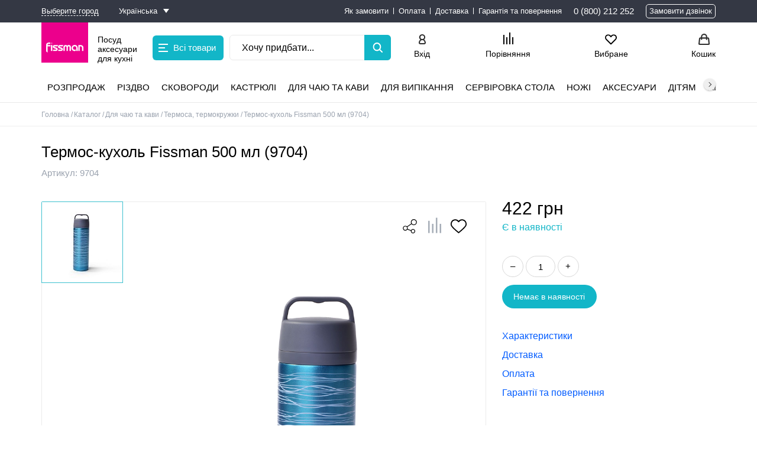

--- FILE ---
content_type: text/html; charset=UTF-8
request_url: https://fissman.ua/catalog/dlya-chaya-ta-kavi/termosi-termokruzhki/termos_kukhol_500_ml_syniy_nerzh_stal/
body_size: 34208
content:
<!DOCTYPE html>
<html dir="ltr" lang="uk">
<head>
	<meta charset="utf-8">
	<meta name="viewport" content="width=device-width, height=device-height, initial-scale=1.0">
	<title>Термос-кухоль Fissman 500 мл (9704) | Придбати в Києві, Одесі, Харкові, Дніпрі та Україні | Fissman.ua</title>
	<meta name="description" content="Термос-кухоль Fissman 500 мл (9704) купити в офіційному інтернет-магазині ✔ Швидка відправка ✔ Найкраща ціна ✔ Гарантія якості" />
	<meta name="keywords" content="купити, термос-кухоль fissman 500 мл (9704), fissman, фісман, фішман, фізман, fizman, fiszman, фісман, замовити, ціна, доставка, онлайн, вартість, інтернет-магазин" />
	<meta property="og:type" content="website">
	<meta property="og:url" content="https://fissman.ua/catalog/dlya-chaya-ta-kavi/termosi-termokruzhki/termos_kukhol_500_ml_syniy_nerzh_stal/">
	<meta property="og:title" content="Термос-кухоль Fissman 500 мл (9704) | Придбати в Києві, Одесі, Харкові, Дніпрі та Україні | Fissman.ua">
	<meta property="og:description" content="Термос-кухоль Fissman 500 мл (9704) купити в офіційному інтернет-магазині ✔ Швидка відправка ✔ Найкраща ціна ✔ Гарантія якості">
	<meta property="og:image" content="https://fissman.ua/upload/iblock/30d/rxbcw3ve2yjcoanbt52h1ngcv2c8sp78/TermoskukholFissman500ml9704.jpg">
	<meta property="fb:app_id" content="">
	<meta name="twitter:card" content="summary_large_image">
			<link href="/local/templates/fissman_fast/favicon.ico" rel="icon">
	<script data-skip-moving="true">!function (w, d) {
		var e = navigator.userAgent.indexOf(atob('Q2hyb21lLUxpZ2h0aG91c2U=')) < 0
		w.leLoadJS = function (h, p) {
			var l = !e, ev = 'scroll,touchstart,click,mousemove,resize,keydown'.split(',')
			if (l) {
				return
			}
			var t, f = function () {
				if (l) {
					return
				}
				l = true
				ev.forEach(function (e) {
					w.removeEventListener(e, f)
				})
				clearTimeout(t)
				if (p) {
					var s = d.createElement('script')
					s.onload = h
					s.src = p
					d.body.appendChild(s)
				} else {
					h()
				}
			}
			ev.forEach(function (e) {
				w.addEventListener(e, f, { passive: true })
			})
			t = setTimeout(f, 12000)
		}
	}(window, document)</script>
					
	
					
								
	
			
			<script data-skip-moving="true">(function(w, d, n) {var cl = "bx-core";var ht = d.documentElement;var htc = ht ? ht.className : undefined;if (htc === undefined || htc.indexOf(cl) !== -1){return;}var ua = n.userAgent;if (/(iPad;)|(iPhone;)/i.test(ua)){cl += " bx-ios";}else if (/Android/i.test(ua)){cl += " bx-android";}cl += (/(ipad|iphone|android|mobile|touch)/i.test(ua) ? " bx-touch" : " bx-no-touch");cl += w.devicePixelRatio && w.devicePixelRatio >= 2? " bx-retina": " bx-no-retina";var ieVersion = -1;if (/AppleWebKit/.test(ua)){cl += " bx-chrome";}else if ((ieVersion = getIeVersion()) > 0){cl += " bx-ie bx-ie" + ieVersion;if (ieVersion > 7 && ieVersion < 10 && !isDoctype()){cl += " bx-quirks";}}else if (/Opera/.test(ua)){cl += " bx-opera";}else if (/Gecko/.test(ua)){cl += " bx-firefox";}if (/Macintosh/i.test(ua)){cl += " bx-mac";}ht.className = htc ? htc + " " + cl : cl;function isDoctype(){if (d.compatMode){return d.compatMode == "CSS1Compat";}return d.documentElement && d.documentElement.clientHeight;}function getIeVersion(){if (/Opera/i.test(ua) || /Webkit/i.test(ua) || /Firefox/i.test(ua) || /Chrome/i.test(ua)){return -1;}var rv = -1;if (!!(w.MSStream) && !(w.ActiveXObject) && ("ActiveXObject" in w)){rv = 11;}else if (!!d.documentMode && d.documentMode >= 10){rv = 10;}else if (!!d.documentMode && d.documentMode >= 9){rv = 9;}else if (d.attachEvent && !/Opera/.test(ua)){rv = 8;}if (rv == -1 || rv == 8){var re;if (n.appName == "Microsoft Internet Explorer"){re = new RegExp("MSIE ([0-9]+[\.0-9]*)");if (re.exec(ua) != null){rv = parseFloat(RegExp.$1);}}else if (n.appName == "Netscape"){rv = 11;re = new RegExp("Trident/.*rv:([0-9]+[\.0-9]*)");if (re.exec(ua) != null){rv = parseFloat(RegExp.$1);}}}return rv;}})(window, document, navigator);</script>

<link href="/bitrix/js/intranet/intranet-common.css?164262821768348" type="text/css"  rel="stylesheet" >
<link href="/bitrix/js/ui/fonts/opensans/ui.font.opensans.css?16426282172599" type="text/css"  rel="stylesheet" >
<link href="/bitrix/js/main/popup/dist/main.popup.bundle.css?164262821526345" type="text/css"  rel="stylesheet" >
<link href="/bitrix/css/main/themes/blue/style.css?1642628109386" type="text/css"  rel="stylesheet" >
<link href="/local/templates/fissman_fast/components/bitrix/catalog/catalog/style.css?16889938811626" type="text/css"  rel="stylesheet" >
<link href="/local/templates/fissman_fast/components/bitrix/catalog.element/element_new/style.css?1692341851108794" type="text/css"  rel="stylesheet" >
<link href="/local/components/deanar/shopmap/static/vendor/izimodal/css/iziModal.min.css?168899388085874" type="text/css"  rel="stylesheet" >
<link href="/local/templates/fissman_fast/css/tiny-slider.css?16889938812121" type="text/css"  rel="stylesheet" >
<link href="/local/templates/.default/libs/slick/slick.css?16889938801776" type="text/css"  rel="stylesheet" >
<link href="/local/templates/fissman_fast/components/ylab/likes/product-detail-new/style.css?16889938814892" type="text/css"  rel="stylesheet" >
<link href="/local/components/fissman_fast/benefit/templates/.default/style.css?1688993880531" type="text/css"  rel="stylesheet" >
<link href="/local/templates/fissman_fast/components/altasib/review/template2/style.css?16889938817856" type="text/css"  rel="stylesheet" >
<link href="/local/templates/fissman_fast/components/bitrix/sale.products.gift/detail_gifts_new/style.css?16889938811147" type="text/css"  rel="stylesheet" >
<link href="/local/templates/fissman_fast/components/bitrix/catalog.item/detail_gifts_item/style.css?16889938812586" type="text/css"  rel="stylesheet" >
<link href="/local/templates/fissman_fast/components/bitrix/sale.products.gift/detail_gifts_new/themes/blue/style.css?1688993881833" type="text/css"  rel="stylesheet" >
<link href="/local/templates/fissman_fast/components/altasib/review.list/.default/style.css?168899388117239" type="text/css"  rel="stylesheet" >
<link href="/local/templates/.default/libs/jquery-ui/jquery-ui.css?168899388022175" type="text/css"  data-template-style="true"  rel="stylesheet" >
<link href="/local/templates/fissman_fast/css/reset.css?1688993881529" type="text/css"  data-template-style="true"  rel="stylesheet" >
<link href="/local/templates/fissman_fast/css/jquery.fancybox.css?168899388117610" type="text/css"  data-template-style="true"  rel="stylesheet" >
<link href="/local/templates/fissman_fast/components/twofingers/location/location/style.css?168899388110455" type="text/css"  data-template-style="true"  rel="stylesheet" >
<link href="/local/templates/fissman_fast/components/accorsys.localization/language.switcher/light/style.css?16889938813089" type="text/css"  data-template-style="true"  rel="stylesheet" >
<link href="/local/templates/fissman_fast/components/bitrix/menu/header_top_menu/style.css?16889938811036" type="text/css"  data-template-style="true"  rel="stylesheet" >
<link href="/local/templates/fissman_fast/components/bitrix/menu/header_catalog_menu/style.css?168899388112223" type="text/css"  data-template-style="true"  rel="stylesheet" >
<link href="/local/templates/fissman_fast/components/bitrix/search.form/inline/style.css?168899388115769" type="text/css"  data-template-style="true"  rel="stylesheet" >
<link href="/local/templates/fissman_fast/components/bitrix/catalog.compare.list/compare_list/style.css?1688993881585" type="text/css"  data-template-style="true"  rel="stylesheet" >
<link href="/local/templates/.default/components/bitrix/menu/header_catalog_top/style.css?16889938807004" type="text/css"  data-template-style="true"  rel="stylesheet" >
<link href="/local/templates/fissman_fast/components/bitrix/breadcrumb/breadcrumb/style.css?1688993881585" type="text/css"  data-template-style="true"  rel="stylesheet" >
<link href="/local/templates/fissman_fast/components/bitrix/menu/footer-menu/style.css?1688993881581" type="text/css"  data-template-style="true"  rel="stylesheet" >
<link href="/local/templates/fissman_fast/components/kuznica/metatags/.default/style.css?1688993881238" type="text/css"  data-template-style="true"  rel="stylesheet" >
<link href="/local/templates/fissman_fast/styles.css?168899388150" type="text/css"  data-template-style="true"  rel="stylesheet" >
<link href="/local/templates/fissman_fast/template_styles.css?1688993881112388" type="text/css"  data-template-style="true"  rel="stylesheet" >
	





<style>
.description .description-title {
    color: #ffffff;
    background: #9ba3af;
    border-color: transparent;
    }
.description .description-title:after {
    border-color: #ffffff;
}
.advantages ul li:before {
    background: #9ba3af;
}
.order .description {
    background: #ffeeee;
    border-color: transparent;
    color: #ff0000;
}
.order .description a {
    color: #ff0000;
}
.header__top{
	    }
.header__top-menu a:not(:last-child):after, .header__top-menu__sub a:not(:last-child):after{
	}
.header__top a{
	}
.button.flood.disabled-button.deanar-shop-instock-modal-link,
.but_blue.deanar-shop-instock-modal-link,
.button.flood.deanar-shop-instock-modal-link.but_available,
button.deanar-shop-instock-modal-link {
    border-radius: 0px !important;
    background-color: # !important;
    border-color: transparent !important;
    color: # !important;
}
.button.button-instock:hover,
.but_blue.button-instock:hover,
.button.flood.deanar-shop-instock-modal-link.but_available:hover,
button.deanar-shop-instock-modal-link:hover {
    background-color: # !important;
    border-color: transparent !important;
    color: # !important;
}
.button.button-instock:active,
.but_blue.button-instock:active,
.button.flood.deanar-shop-instock-modal-link.but_available:active,
button.deanar-shop-instock-modal-link:hover {
    background-color: # !important;
    border-color: transparent !important;
    color: # !important;
}
.catalog-delivery-item .catalog-delivery-item-head:hover .catalog-delivery-item-opener,
.catalog-delivery-item.open .catalog-delivery-item-head:hover .catalog-delivery-item-opener {
    background: #12b6c8;
    border: 1px solid #12b6c8;
}
.catalog-delivery-item.open .catalog-delivery-item-head:before {
    background: #12b6c8;
}
.catalog-delivery-field_addbasket .filter.label_block input:checked + label:before {
    background: #12b6c8;
    border: 1px solid #12b6c8;
}
.catalog-delivery-field_addbasket .filter.label_block input:hover + label:before {
    background: #12b6c8;
    border: 1px solid #12b6c8;
}

.header__bot {
    background-color: #ffffff !important;
}
.catalog_top_menu2 .submenu {
    background-color: #ffffff !important;
}
.fixed_header, .fixed_header .submenu, .fixed_header .catalog_top_menu > ul > li > a:before {
    background-color: #ffffff !important;
}
.button,
.showmore,
[class*="but_"],
.lhrs-buy,
.write-button,
body [onclick*="addcart"]:not(.stock-add-to-cart),
body [onclick="location.href=/cart/"]:not(.stock-add-to-cart),
body [onclick*="chooseOffer2"],
.personal_points_block button,
.personal_info button,
#entity_add,
.personal_cart_order_button.personal_transition,
.basket .bab_button_blue,
.button_a,
.order .confirm_page .btn,
body .slick-slide .main_button.quickbuybutton,
.contest-button,
.detail-button:not(.detail__buy-one-click),
#sp-product-reviews-widget .sp-summary-actions-primary-button,
#sp-product-reviews-widget .sp-blankslate-actions-primary-button,
#sp-product-reviews-widget .sp-pagination-current-page, .product-seria__button {
    border-radius: 25px !important;
}
.button.flood:not(.button-glowing),
.showmore,
.lhrs-buy,
.but_blue,
.alx_reviews_block .main_button,
.write-button,
.blog__search-button,
[onclick*="addcart"]:not(.stock-add-to-cart),
body [onclick="location.href=/cart/"]:not(.stock-add-to-cart),
body [onclick*="chooseOffer2"],
.personal_points_block button,
.personal_info button,
#entity_add,
.personal_cart_order_button.personal_transition,
.basket .bab_button_blue,
.button_a,
.order .confirm_page .btn,
.contest-button,
.detail-button:not(.detail__buy-one-click),
#sp-product-reviews-widget .sp-summary-actions-primary-button,
#sp-product-reviews-widget .sp-blankslate-actions-primary-button,
#sp-product-reviews-widget .sp-pagination-current-page {
    color: #fff !important;
    background-color: #12b6c8 !important;
    border-color:  transparent !important;
    transition: background-color ease .2s, opacity ease .2s !important;
}
.mob-menu__head {
    background-color: #ec008c !important;
}
.button.flood{
    background-color: #12b6c8;
    border-color: transparent;
}
.basket .basket_content .basket_aside_container .basket_aside_block .button_gifts_select {
	background-color: #8bcc5b;
	color: #ffffff;
	border-radius: 25px;
}
.basket .basket_content .basket_aside_container .basket_aside_block .button_gifts_select:hover {
	background-color: #8bcc5b;
	color: #ffffff;
}
.basket .basket_content .basket_aside_container .basket_aside_block .button_gifts_select:active {
	background-color: #8bcc5b;
	color: #ffffff;
}

.basket .basket_content .basket_aside_container .basket_aside_block .button_order_process {
	background-color: #13b6c9;
	color: #ffffff;
	border-radius: 25px;
}
.basket .basket_content .basket_aside_container .basket_aside_block .button_order_process:hover {
	background-color: #02daf3;
	color: #ffffff;
}
.basket .basket_content .basket_aside_container .basket_aside_block .button_order_process:active {
	background-color: #02daf3;
	color: #ffffff;
}
.seria .button.flood{
    border-radius: 50px !important;
}
.seria .button.button-glowing{
    animation: glowing 1500ms infinite;
}
.stock-slider__title {
    background-color: #fde303;
}
.stock-slider__item-cotent {
    background-color: #fde303;
}

@keyframes glowing {
    0% {
        background-color: #12b6c8;
        border-color: transparent;
    }
    50% {
        background-color: #ffffff;
        border-color: transparent;
    }
    100% {
        background-color: #12b6c8;
        border-color: transparent;
    }
}
    body .button.flood:hover,
    body .showmore:hover,
    body #lh_recommendations .lhrs-buy:hover,
    body .but_blue:hover,
    .alx_reviews_block .main_button:hover,
    .write-button:hover,
    .blog__search-button:hover,
    body [onclick*="addcart"]:not(.stock-add-to-cart):hover,
    body [onclick="location.href=/cart/"]:not(.stock-add-to-cart):hover,
    body [onclick*="chooseOffer2"]:hover,
    #entity_add:hover,
    .basket .bab_button_blue:hover,
    .button_a:hover,
    .order .confirm_page
    .btn:hover,
    .contest-button:hover,
    .detail-button:hover,
    #sp-product-reviews-widget .sp-summary-actions-primary-button:hover,
    #sp-product-reviews-widget .sp-blankslate-actions-primary-button:hover,
    #sp-product-reviews-widget .sp-pagination-current-page:hover {
        background-color: #01d2e9 !important;
        border-color:  transparent !important;
        color: #fff !important;
    }
    .personal_points_block button:hover, .personal_info button:hover, .personal_cart_order_button.personal_transition:hover {
        border-color:  #01d2e9 !important;
        background-color: transparent !important;
        color: #01d2e9 !important;
    }

    body .button.flood:active,
    body .showmore:active,
    body #lh_recommendations .lhrs-buy:active,
    body .but_blue:active,
    .alx_reviews_block .main_button:active,
    .write-button:active,
    .blog__search-button:active,
    body [onclick*="addcart"]:not(.stock-add-to-cart):active,
    body [onclick="location.href=/cart/"]:not(.stock-add-to-cart):active,
    body [onclick*="chooseOffer2"]:active,
    #entity_add:active,
    .basket .bab_button_blue:active,
    .button_a:active,
    .order .confirm_page .btn:active,
    .contest-button:active,
    .detail-button:active,
    #sp-product-reviews-widget .sp-summary-actions-primary-button:active,
    #sp-product-reviews-widget .sp-blankslate-actions-primary-button:active,
    #sp-product-reviews-widget .sp-pagination-current-page:active {
        background-color: #8bcd5c !important;
        border-color:  transparent !important;
        color: #fff !important;
    }
    .personal_points_block button:active, .personal_info button:active, .personal_cart_order_button.personal_transition:active {
        border-color:  #8bcd5c !important;
        color: #8bcd5c !important;
        background-color: transparent !important;
    }

@media screen and (max-width: 620px) {
    .header {
        background-color: #ec008c !important;
    }
}

button.button.flood:disabled {
    background: #d4d8d8 !important;
    border-color: transparent !important;
    color: #fff !important;
    cursor: not-allowed;
}

</style>
<link rel="stylesheet" type="text/css" href="/bitrix/js/accorsys.localization/flags.css.php">
		<!--'start_frame_cache_my_dynamic'-->

<!-- COUNTERS_HEAD из настроек сайтов -->

<!-- Google Tag Manager -->
<script data-skip-moving="true">(function(w,d,s,l,i){w[l]=w[l]||[];w[l].push({'gtm.start':
new Date().getTime(),event:'gtm.js'});var f=d.getElementsByTagName(s)[0],
j=d.createElement(s),dl=l!='dataLayer'?'&l='+l:'';j.async=true;j.src=
'https://www.googletagmanager.com/gtm.js?id='+i+dl;f.parentNode.insertBefore(j,f);
})(window,document,'script','dataLayer','GTM-TK8LM7P');</script>
<!-- End Google Tag Manager -->


<!-- Leadhit -->
<script language="javascript" data-skip-moving="true">
  var _lh_params = {
    "popup": false
  };
  lh_clid = "5fb7d50173efc3561776f0c4";
  (function() {
    var lh = document.createElement('script');
    lh.type = 'text/javascript';
    lh.async = true;
    lh.src = ('https:' == document.location.protocol ? 'https://' : 'http://') + 'track.leadhit.io/track.js?ver=' + Math.floor(Date.now() / 100000).toString();
    var s = document.getElementsByTagName('script')[0];
    s.parentNode.insertBefore(lh, s);
  })(); /* "PLEASE DO NOT MAKE ANY CHANGES IN THIS JS-CODE!"*/
</script>
<!-- /Leadhit -->


<meta name="google-site-verification" content="vU66Pz5YP1Nn6GH48jui-64dZEXzP_HagIAWoZ567eA">
<meta name="facebook-domain-verification" content="z05976swj469c9xoksv52rpbb0skjy">

<!-- Meta Pixel Code -->
<script data-skip-moving="true">
!function(f,b,e,v,n,t,s)
{if(f.fbq)return;n=f.fbq=function(){n.callMethod?
n.callMethod.apply(n,arguments):n.queue.push(arguments)};
if(!f._fbq)f._fbq=n;n.push=n;n.loaded=!0;n.version='2.0';
n.queue=[];t=b.createElement(e);t.async=!0;
t.src=v;s=b.getElementsByTagName(e)[0];
s.parentNode.insertBefore(t,s)}(window, document,'script',
'https://connect.facebook.net/en_US/fbevents.js');
fbq('init', '1189906196025250');
fbq('track', 'PageView');
</script>
<noscript><img height="1" width="1" style="display:none" src="https://www.facebook.com/tr?id=1189906196025250&amp;ev=PageView&amp;noscript=1"></noscript>
<!-- End Meta Pixel Code -->






<!-- /COUNTERS_HEAD из настроек сайтов -->

	<!--'end_frame_cache_my_dynamic'--></head>
<body class="
			">

<!-- COUNTERS_BODY из настроек сайтов -->

<!-- Google Tag Manager (noscript) -->
<noscript><iframe src="https://www.googletagmanager.com/ns.html?id=GTM-TK8LM7P" height="0" width="0" style="display:none;visibility:hidden"></iframe></noscript>
<!-- End Google Tag Manager (noscript) -->

<script data-skip-moving="true">
        (function(w,d,u){
                var s=d.createElement('script');s.async=true;s.src=u+'?'+(Date.now()/60000|0);
                var h=d.getElementsByTagName('script')[0];h.parentNode.insertBefore(s,h);
        })(window,document,'https://cdn.bitrix24.ua/b12240517/crm/site_button/loader_4_bpquac.js');
</script>


<!-- /COUNTERS_BODY из настроек сайтов -->

<div class="container-wrap">
	<div class="container">
								<header class="header">
			<!-- header__top -->
			<div class="header__top">
				<div class="wrap flex">
					<div class="flex">
															<!--'start_frame_cache_m17iPT'-->    <span class="header__top-location">
        Ваш город: <a href="#tfLocationPopup"
           data-location-id=""
           class=" tfl__link"
        >Выберите город</a>
    </span>
<div class="tfl-popup-overlay" style="display:none;">
    <div class="tfl-popup">
                    <div class="tfl-popup__title-container">
                <div class="tfl-popup__title">Вкажіть своє місто</div>
            </div>
                <div class="tfl-popup__search-wrapper">
            <input
                    type="text"
                    autocomplete="off"
                    name="search"
                    placeholder="Почніть вводити назву міста"
                    class="tfl-popup__search-input">
            <a href="#" class="tfl-popup__clear-field">
                <span class="tfl-popup__close"></span>
            </a>
            <div class="tfl-popup__search-icon">
                <svg class="svg svg-search" width="17" height="17" viewBox="0 0 17 17" aria-hidden="true"><path class="cls-1" d="M16.709,16.719a1,1,0,0,1-1.412,0l-3.256-3.287A7.475,7.475,0,1,1,15,7.5a7.433,7.433,0,0,1-1.549,4.518l3.258,3.289A1,1,0,0,1,16.709,16.719ZM7.5,2A5.5,5.5,0,1,0,13,7.5,5.5,5.5,0,0,0,7.5,2Z"></path></svg>
            </div>
        </div>
        <div class="tfl-popup__lists-container">
            <div class="tfl-popup__container tfl-popup__defaults">
                <div class="tfl-popup__scroll-container">
                    <ul class="tfl-popup__list"></ul>
                </div>
            </div>
            <div class="tfl-popup__container tfl-popup__locations">
                <div class="tfl-popup__scroll-container">
                    <ul class="tfl-popup__list"></ul>
                </div>
                <div class="tfl-popup__nofound-mess">Населений пункт за вашими критеріями не знайдено :(</div>
            </div>
        </div>
        <div class="tfl-popup__close-container"><div class="tfl-popup__close"></div></div>
    </div>
</div>
<div class="tfl-define-popup" style="display:none;">

    <div class="tfl-define-popup__text">Не вдалося визначити ваше місто</div>
    <div class="tfl-define-popup__buttons" style="border-radius: 0 0 5px 5px">
                    <a href="#" class="tfl-define-popup__button tfl-define-popup__main tfl-define-popup__list">Изменить</a>
            <a href="#" class="tfl-define-popup__button tfl-define-popup__second tfl-define-popup__yes">Закрыть</a>
            </div>
    <div class="tfl-popup__close-container"><div class="tfl-popup__close"></div></div>
</div>
<!--'end_frame_cache_m17iPT'-->																				<span class="lang_switcher">
	<span class="langs_wrapper">
		<!--'start_frame_cache_8vWRHO'-->		<a href="#open_langs" class="def">
									<span class="text">Українська</span>
		</a>
		<span class="langs_list">
											<a href="https://fissman.ua/ru/catalog/dlya-chaya-ta-kavi/termosi-termokruzhki/termos_kukhol_500_ml_syniy_nerzh_stal/" data-lang="ru" class="langs">
										<span class="text">Русский</span>
				</a>
					</span>
		<!--'end_frame_cache_8vWRHO'-->	</span>
</span>
<div class="lang_switcher_mask"></div>											</div>
						<nav class="header__top-menu">
		<div class="header__top-menu__wrap">
											<a href="/why-order/" target="_blank" >Як замовити</a>
											<a href="/pay/" target="_blank" >Оплата</a>
											<a href="/delivery/" target="_blank" >Доставка</a>
											<a href="/garantii/" target="_blank" >Гарантія та повернення</a>
					</div>
	</nav>
	<a href="#" class="header__top-menu__more">
		<span></span>
		<div class="header__top-menu__sub"></div>
	</a>
					<div class="header__top-contact flex">
													<ul class="header__top-phone">
																	<li class="header__phone">
										<a href="tel:0800212252">0 (800) 212 252</a>
									</li>
															</ul>
												<span class="quickbuybutton">Замовити дзвінок</span>
					</div>
				</div>
			</div>
			<!-- header__mid -->
			<div class="header__mid">
				<div class="wrap flex">
					<!-- menu-button -->
					<a href="#" aria-label="Menu Btn" class="menu-button"></a>
					<!-- mobile-phone -->
											<a href="tel:0800212252" aria-label="mobile phone" class="mobile-phone"></a>
															<!-- mobile-logo -->
											<a href="/" class="mobile-logo">
							<img src="/upload/iblock/9ce/2ae3agidjk8ttnnc0nc9tj2tcd63s2ah/mobile_logo.svg"
									 alt="Fissman" width="97" height="27">
						</a>
										<!-- header__mid-left -->
					<div class="header__mid-left flex">
						<!-- logo -->
													<a href="/" class="header__logo flex">
								<div class="header__logo-bg">
									<img src="/upload/iblock/9ce/2ae3agidjk8ttnnc0nc9tj2tcd63s2ah/mobile_logo.svg"
											 alt="Fissman" width="97" height="27">
								</div>
								<span>Посуд аксесуари для кухні</span>
							</a>
													<a href="#"
		class="header-catalog-menu__button header-catalog-button"
		data-closetext="Закрити"
		data-opentext="Всі товари"
		data-menu-url="/local/templates/fissman_fast/components/bitrix/menu/header_catalog_menu/ajax.php"
	>
		<i class="header-catalog-button__ico"></i>
		Всі товари	</a>
	<div class="header-catalog-menu__sub"></div>
													<div class="api-search-title tpl-default search_block header__search" id="inline_search_id">
	<form action="/catalog/" method="get" class="search_form">
		<div class="api-search-fields">
			<div class="api-query">
                <input title="Пошук" type="text" class="api-search-input sInp header__search-input"
                       placeholder="Хочу придбати..."
                       autocomplete="off"
                       name="q"
                       value=""
                >
				<button type="submit" class="header__search-button" aria-label="Left Align"></button>
			</div>
		</div>
	</form>
</div>											</div>
					<!-- header__mid-right -->
					<div class="header__mid-right flex">
						<!-- mobile-search-button -->
						<a href="#" aria-label="Search Btn" class="mobile-search-button"></a>
						<!-- header__mid-nav -->
						<div class="header__mid-nav flex ">
							<div class="header__auth">
																	<a class="showAuthForm" href="#" data-form="/local/components/fissman_fast/popup_form_login/form.php" onclick="loginPopupShow(this); return false;">Вхід</a>									<a href="/register.php">Реєстрація</a>
															</div>
							
<a href="/compare/" class="compare-link">
	<div class="compare-ico">
		<svg x="0px" y="0px" viewBox="0 0 25.299999 29.799999" height="29.799999">
			<rect x="0" y="6" class="st0" width="2.9000001" height="23.799999" id="rect126"/>
			<rect x="7.4000006" y="11.9" class="st0" width="2.9000001" height="17.9" id="rect128"/>
			<rect x="14.900001" y="0" class="st0" width="2.9000001" height="29.799999" id="rect130"/>
			<rect x="22.4" y="11.9" class="st0" width="2.9000001" height="17.9" id="rect132"/>
		</svg>
	</div>
	<span>Порівняння</span>
	</a>							<a aria-label="Actions fav Btn" class="header__actions header__actions-fav" href="/personal/favorites/">
								<!--'start_frame_cache_count-fav-1'--><!--'end_frame_cache_count-fav-1'-->								<span>Вибране</span>
							</a>
							<a aria-label="Actions basket Btn" class="header__actions header__actions-basket" href="/cart/">
								<span>
    Кошик</span>							</a>
													</div>
					</div>
				</div>
			</div>
			<!-- header__bot -->
			<div class="header__bot">
				<div class="header-catalog-menu__sub"></div>
								<div class="wrap">
						<nav class="catalog_menu_top scrollbar_h">
		<ul>
											<li class="inline_link not_children">
											<a  href="/catalog/rasprodazha/">Розпродаж</a>
														</li>
											<li class="inline_link not_children">
											<a  href="/catalog/rizdvo/">Різдво</a>
														</li>
											<li class="inline_link">
											<a  href="/catalog/skovoridki/">Сковороди</a>
																<div class="submenu">
							<div class="wrap">
																	<div class="img"><img class="lazyload" data-pic="2469" data-src="/upload/resize_cache/iblock/2fd/lpkns7dmw8c44yzua44u9py8swvru4ts/150_150_1/Skovorodi.jpg" src="/1px.png" alt="Сковороди" width="150" height="150"></div>
																<ul>
																												<li>
																							<a href="/catalog/skovoridki/skovorody-klassicheskie/">Сковороди класичні</a>
																					</li>
																													<li>
																							<a href="/catalog/skovoridki/skovoridky-dlya-mlyntsiv/">Сковороди для млинців</a>
																					</li>
																													<li class="break_column">
																							<a href="/catalog/skovoridki/skovoridky-glyboki/">Сковороди глибокі</a>
																					</li>
																													<li>
																							<a href="/catalog/skovoridki/skovoridky-zi-znimnoyu-ruchkoyu/">Сковороди зі знімною ручкою</a>
																					</li>
																													<li>
																							<a href="/catalog/skovoridki/skovoridky-vok/">Сковороди ВОК</a>
																					</li>
																													<li class="break_column">
																							<a href="/catalog/skovoridki/skovoridky-chavunni/">Сковороди чавунні</a>
																					</li>
																													<li>
																							<a href="/catalog/skovoridki/skovoridky-gril/">Сковороди гриль</a>
																					</li>
																													<li>
																							<a href="/catalog/skovoridki/soteynyky/">Сотейники</a>
																					</li>
																													<li class="break_column">
																							<a href="/catalog/skovoridki/nabory-posudy/">Набори посуду</a>
																					</li>
																													<li>
																							<a href="/catalog/skovoridki/kryshky-ekrany-vid-bryzok/">Кришки, екрани від бризок</a>
																					</li>
																													<li>
																							<a href="/catalog/skovoridki/press-dlya-grilya/">Прес для гриля</a>
																					</li>
																											</ul>
							</div>
						</div>
									</li>
											<li class="inline_link">
											<a  href="/catalog/kastryuli/">Кастрюлі</a>
																<div class="submenu">
							<div class="wrap">
																	<div class="img"><img class="lazyload" data-pic="2489" data-src="/upload/resize_cache/iblock/b5a/0d235a49h8afyp06ds3be9vo783sg07o/150_150_1/Kastryuli.jpg" src="/1px.png" alt="Кастрюлі" width="150" height="150"></div>
																<ul>
																												<li>
																							<a href="/catalog/kastryuli/kastruli-z-nerzhaviyuchoi-stali/">Каструлі з нержавіючої сталі</a>
																					</li>
																													<li class="break_column">
																							<a href="/catalog/kastryuli/kastruli-z-alyuminiyu/">Каструлі алюмінієві</a>
																					</li>
																													<li>
																							<a href="/catalog/kastryuli/kastruli-keramichni/">Каструлі керамічні</a>
																					</li>
																													<li class="break_column">
																							<a href="/catalog/kastryuli/kazany/">Казани</a>
																					</li>
																													<li>
																							<a href="/catalog/kastryuli/kastruli-parovarki/">Каструлі пароварки</a>
																					</li>
																													<li class="break_column">
																							<a href="/catalog/kastryuli/kukhonni-kovshi/">Ковші</a>
																					</li>
																													<li>
																							<a href="/catalog/kastryuli/kastryuli-u-nabori/">Набори каструль</a>
																					</li>
																											</ul>
							</div>
						</div>
									</li>
											<li class="inline_link">
											<a  href="/catalog/dlya-chaya-ta-kavi/" class="active">Для чаю та кави</a>
																<div class="submenu">
							<div class="wrap">
																	<div class="img"><img class="lazyload" data-pic="2473" data-src="/upload/resize_cache/iblock/416/mr8u1c6e0kknkomjw6qasc91dmgfho49/150_150_1/Dlya_chayu_ta_kavi.jpg" src="/1px.png" alt="Для чаю та кави" width="150" height="150"></div>
																<ul>
																												<li>
																							<a href="/catalog/dlya-chaya-ta-kavi/chayniki-dlya-zavaryuvannya/">Заварники чайники</a>
																					</li>
																													<li>
																							<a href="/catalog/dlya-chaya-ta-kavi/sklyani-chayniki/">Скляні чайники</a>
																					</li>
																													<li class="break_column">
																							<a href="/catalog/dlya-chaya-ta-kavi/keramichni-chayniki/">Керамічні чайники</a>
																					</li>
																													<li>
																							<a href="/catalog/dlya-chaya-ta-kavi/chayniki-dlya-pliti/">Чайники для плити</a>
																					</li>
																													<li>
																							<a href="/catalog/dlya-chaya-ta-kavi/french-pressy/">Френч преси</a>
																					</li>
																													<li class="break_column">
																							<a href="/catalog/dlya-chaya-ta-kavi/kofevarki-turki-kofemolki/">Кавоварки, турки, кавомолки</a>
																					</li>
																													<li>
																							<a href="/catalog/dlya-chaya-ta-kavi/kruzhki-stakany-chashki/">Кружки, склянки, чашки</a>
																					</li>
																													<li>
																							<a href="/catalog/dlya-chaya-ta-kavi/kryshki-dlya-kruzhek/">Кришки для кухлів</a>
																					</li>
																													<li class="break_column">
																							<a href="/catalog/dlya-chaya-ta-kavi/sitechka-dlya-zavaryuvannya-chayu/">Ситечка для заварювання чаю</a>
																					</li>
																													<li>
																							<a href="/catalog/dlya-chaya-ta-kavi/termosi-termokruzhki/" class="active">Термоса, термокружки</a>
																					</li>
																											</ul>
							</div>
						</div>
									</li>
											<li class="inline_link">
											<a  href="/catalog/dlya_vipichki/">Для випікання</a>
																<div class="submenu">
							<div class="wrap">
																	<div class="img"><img class="lazyload" data-pic="2467" data-src="/upload/resize_cache/iblock/9bd/qhlbzb9c5hlnr475xtvxuljfghcsdsc8/150_150_1/Dlya_vipikannya.jpg" src="/1px.png" alt="Для випікання" width="150" height="150"></div>
																<ul>
																												<li>
																							<a href="/catalog/dlya_vipichki/silikonovi-formi/">Силіконові форми, килимки</a>
																					</li>
																													<li class="break_column">
																							<a href="/catalog/dlya_vipichki/keramicheskie-formy/">Керамічні форми</a>
																					</li>
																													<li>
																							<a href="/catalog/dlya_vipichki/konditerskiy-kulinarniy-instrument/">Кондитерам</a>
																					</li>
																													<li class="break_column">
																							<a href="/catalog/dlya_vipichki/formy-iz-uglerodistoy-stali/">Форми з вуглецевої сталі</a>
																					</li>
																													<li>
																							<a href="/catalog/dlya_vipichki/formy-s-antiprigarnym-pokrytiem/">Форми з антипригарним покриттям</a>
																					</li>
																													<li class="break_column">
																							<a href="/catalog/dlya_vipichki/kilimki-dlya-vipichki/">Інвентар для випічки</a>
																					</li>
																													<li>
																							<a href="/catalog/dlya_vipichki/kulinarnye-koltsa/">Кулінарні кільця</a>
																					</li>
																													<li class="break_column">
																							<a href="/catalog/dlya_vipichki/kukhonni-vagi-mirniki/">Мірні ємності</a>
																					</li>
																											</ul>
							</div>
						</div>
									</li>
											<li class="inline_link">
											<a  href="/catalog/serviruvannya-stolu/">Сервіровка стола</a>
																<div class="submenu">
							<div class="wrap">
																	<div class="img"><img class="lazyload" data-pic="2486" data-src="/upload/resize_cache/iblock/526/8mbqbqcmbn4sfq52ry63qidtcp2k0jb2/150_150_1/Servirovka_stola.jpg" src="/1px.png" alt="Сервіровка стола" width="150" height="150"></div>
																<ul>
																												<li>
																							<a href="/catalog/serviruvannya-stolu/kelikhi-ta-charki/">Келихи та чарки</a>
																					</li>
																													<li>
																							<a href="/catalog/serviruvannya-stolu/stolovi-pribori/">Столові прибори</a>
																					</li>
																													<li class="break_column">
																							<a href="/catalog/serviruvannya-stolu/servirovochni-kilimki/">Килимки сервіровочні</a>
																					</li>
																													<li>
																							<a href="/catalog/serviruvannya-stolu/nabory-dlya-priprav/">Набори для приправ</a>
																					</li>
																													<li>
																							<a href="/catalog/serviruvannya-stolu/marmit-fondyu/">Марміт, фондю</a>
																					</li>
																													<li class="break_column">
																							<a href="/catalog/serviruvannya-stolu/tarelki-miski/">Тарілки, миски</a>
																					</li>
																													<li>
																							<a href="/catalog/serviruvannya-stolu/sakharnitsy-i-molochniki/">Цукорниці і молочники</a>
																					</li>
																													<li>
																							<a href="/catalog/serviruvannya-stolu/kuvshini/">Кувшини</a>
																					</li>
																													<li class="break_column">
																							<a href="/catalog/serviruvannya-stolu/maslenki-i-sousniki/">Маслянки і соусники</a>
																					</li>
																													<li>
																							<a href="/catalog/serviruvannya-stolu/korziny-dlya-produktov/">Кошики для продуктів</a>
																					</li>
																													<li>
																							<a href="/catalog/serviruvannya-stolu/podstavki/">Підставки</a>
																					</li>
																													<li class="break_column">
																							<a href="/catalog/serviruvannya-stolu/posud-z-bambuku-ta-akrilu/">Посуд з бамбука</a>
																					</li>
																											</ul>
							</div>
						</div>
									</li>
											<li class="inline_link">
											<a  href="/catalog/nozhi/">Ножі</a>
																<div class="submenu">
							<div class="wrap">
																	<div class="img"><img class="lazyload" data-pic="2491" data-src="/upload/resize_cache/iblock/3ab/noi48my142a81jf0ntf8h3mcyc6s708u/150_150_1/Nozhi.jpg" src="/1px.png" alt="Ножі" width="150" height="150"></div>
																<ul>
																												<li>
																							<a href="/catalog/nozhi/nozhi-dlya-siru/">Ножі для сиру</a>
																					</li>
																													<li class="break_column">
																							<a href="/catalog/nozhi/kukhonni-nozhi/">Кухонні ножі</a>
																					</li>
																													<li>
																							<a href="/catalog/nozhi/nozhi-v-nabori/">Набори ножів</a>
																					</li>
																													<li class="break_column">
																							<a href="/catalog/nozhi/dlya-dekorirovaniya/">Для декорування</a>
																					</li>
																													<li>
																							<a href="/catalog/nozhi/nozhitsi-kukhonni/">Кухонні ножиці</a>
																					</li>
																													<li class="break_column">
																							<a href="/catalog/nozhi/tochila-dlya-nozhiv/">Точила для ножів</a>
																					</li>
																													<li>
																							<a href="/catalog/nozhi/pidstavki-dlya-nozhiv/">Підставки для ножів, магнітні планки</a>
																					</li>
																													<li class="break_column">
																							<a href="/catalog/nozhi/razdelochnye-doski/">Обробні дошки</a>
																					</li>
																											</ul>
							</div>
						</div>
									</li>
											<li class="inline_link">
											<a  href="/catalog/aksesuari/">Аксесуари</a>
																<div class="submenu">
							<div class="wrap">
																	<div class="img"><img class="lazyload" data-pic="2477" data-src="/upload/resize_cache/iblock/16f/tp7o359sni412f0p5udec8m02a5kze1y/150_150_1/Aksesuari.jpg" src="/1px.png" alt="Аксесуари" width="150" height="150"></div>
																<ul>
																												<li>
																							<a href="/catalog/aksesuari/kukhonnye-prinadlezhnosti/">Кухонне приладдя</a>
																					</li>
																													<li>
																							<a href="/catalog/aksesuari/barniy-inventar/">Барні приладдя</a>
																					</li>
																													<li class="break_column">
																							<a href="/catalog/aksesuari/ovoshchechistki-skrebki/">Овочечистки, скребки</a>
																					</li>
																													<li>
																							<a href="/catalog/aksesuari/formy-dlya-lda-i-shokolada/">Форми для льоду і шоколаду</a>
																					</li>
																													<li>
																							<a href="/catalog/aksesuari/terki-shinkovki-yaytserizki-chopperi/">Терки, шинковки, яйцерізки, чоппери</a>
																					</li>
																													<li class="break_column">
																							<a href="/catalog/aksesuari/khranenie-produktov/">Зберігання продуктів</a>
																					</li>
																													<li>
																							<a href="/catalog/aksesuari/podstavki-pod-goryachee-prikhvatki/">Підставки під гаряче, прихватки</a>
																					</li>
																													<li>
																							<a href="/catalog/aksesuari/drushlyaki-ta-sita/">Друшляки</a>
																					</li>
																													<li class="break_column">
																							<a href="/catalog/aksesuari/vesy-taymery-termometry/">Ваги, таймери, термометри</a>
																					</li>
																													<li>
																							<a href="/catalog/aksesuari/probki-dlya-butylok/">Пробки для пляшок</a>
																					</li>
																													<li>
																							<a href="/catalog/aksesuari/melnitsy-dlya-spetsiy/">Млини для спецій</a>
																					</li>
																													<li class="break_column">
																							<a href="/catalog/aksesuari/zakhisni-ekrani-dlya-kukhni/">Інші аксесуари для кухні</a>
																					</li>
																											</ul>
							</div>
						</div>
									</li>
											<li class="inline_link">
											<a  href="/catalog/dityam/">Дітям</a>
																<div class="submenu">
							<div class="wrap">
																	<div class="img"><img class="lazyload" data-pic="2499" data-src="/upload/resize_cache/iblock/02f/i4b1egj6ttr8dgw3718yqe8tqfto1w76/150_150_1/Dityam.jpg" src="/1px.png" alt="Дітям" width="150" height="150"></div>
																<ul>
																												<li>
																							<a href="/catalog/dityam/dityachi-termosi/">Термокружки, термоса</a>
																					</li>
																													<li class="break_column">
																							<a href="/catalog/dityam/dityachiy-posud-dlya-prigotuvannya-izhi/">Дитячий посуд для приготування</a>
																					</li>
																													<li>
																							<a href="/catalog/dityam/dityachiy-posud/">Дитячий посуд для прийому їжі</a>
																					</li>
																													<li class="break_column">
																							<a href="/catalog/dityam/plyashechki-dlya-goduvannya/">Пляшечки для годування</a>
																					</li>
																													<li>
																							<a href="/catalog/dityam/dityachi-plyashki-dlya-vodi/">Дитячі пляшки для води</a>
																					</li>
																													<li class="break_column">
																							<a href="/catalog/dityam/servirovochnye-kovriki/">Сервіровочні килимки</a>
																					</li>
																											</ul>
							</div>
						</div>
									</li>
											<li class="inline_link">
											<a  href="/catalog/aktivniy_vidpochinok/">Активний відпочинок</a>
																<div class="submenu">
							<div class="wrap">
																	<div class="img"><img class="lazyload" data-pic="2479" data-src="/upload/resize_cache/iblock/52c/h8djy45ikopz5s214290o5cpo39tc9k6/150_150_1/Aktivniy_vidpochinok.jpg" src="/1px.png" alt="Активний відпочинок" width="150" height="150"></div>
																<ul>
																												<li class="break_column">
																							<a href="/catalog/aktivniy_vidpochinok/plyashki-dlya-vodi/">Пляшки для води</a>
																					</li>
																													<li class="break_column">
																							<a href="/catalog/aktivniy_vidpochinok/lanch-boksy/">Ланч бокси</a>
																					</li>
																											</ul>
							</div>
						</div>
									</li>
											<li class="inline_link">
											<a  href="/catalog/idei-podarkov/">Ідеї ​​подарунків</a>
																<div class="submenu">
							<div class="wrap">
																	<div class="img"><img class="lazyload" data-pic="2556" data-src="/upload/resize_cache/iblock/55d/fgtbkwai6hvex7f49o0oxbxlxp5jkwks/150_150_1/Idei_podarunkiv.jpg" src="/1px.png" alt="Ідеї ​​подарунків" width="150" height="150"></div>
																<ul>
																												<li class="break_column">
																							<a href="/catalog/idei-podarkov/dlya_shkolyariv/">Для школярів</a>
																					</li>
																											</ul>
							</div>
						</div>
									</li>
					</ul>
	</nav>
	<div class="catalog_menu_top_scroll">
		<a href="#" class="catalog_menu_top_scroll_left">left</a>
		<a href="#" class="catalog_menu_top_scroll_right">right</a>
	</div>
				</div>
			</div>
		</header>
				<div class="container-inner">
							<div class="breadcrumbs" itemscope itemtype="http://schema.org/BreadcrumbList"><div class="wrap"><ul>
			<li class="bx-breadcrumb-item" id="bx_breadcrumb_0"  itemscope itemtype="http://schema.org/ListItem" itemprop="itemListElement">
				<a href="/" title="Головна" itemprop="item">
					<span itemprop="name">Головна</span>
					<meta itemprop="position" content="0">
				</a>
			</li>
			<li class="bx-breadcrumb-item" id="bx_breadcrumb_1"  itemscope itemtype="http://schema.org/ListItem" itemprop="itemListElement">
				<a href="/catalog/" title="Каталог" itemprop="item">
					<span itemprop="name">Каталог</span>
					<meta itemprop="position" content="1">
				</a>
			</li>
			<li class="bx-breadcrumb-item" id="bx_breadcrumb_2"  itemscope itemtype="http://schema.org/ListItem" itemprop="itemListElement">
				<a href="/catalog/dlya-chaya-ta-kavi/" title="Для чаю та кави" itemprop="item">
					<span itemprop="name">Для чаю та кави</span>
					<meta itemprop="position" content="2">
				</a>
			</li>
			<li class="bx-breadcrumb-item" id="bx_breadcrumb_3"  itemscope itemtype="http://schema.org/ListItem" itemprop="itemListElement">
				<a href="/catalog/dlya-chaya-ta-kavi/termosi-termokruzhki/" title="Термоса, термокружки" itemprop="item">
					<span itemprop="name">Термоса, термокружки</span>
					<meta itemprop="position" content="3">
				</a>
			</li>
			<li><span>Термос-кухоль Fissman 500 мл (9704)</span></li></ul></div></div>									<div class="wrap">
							<script type="application/ld+json">{"@context":"http:\/\/schema.org","@type":"Product","name":"\u0422\u0435\u0440\u043c\u043e\u0441-\u043a\u0443\u0445\u043e\u043b\u044c Fissman 500 \u043c\u043b (9704)","image":["https:\/\/fissman.ua\/upload\/iblock\/30d\/rxbcw3ve2yjcoanbt52h1ngcv2c8sp78\/TermoskukholFissman500ml9704.jpg"],"description":"<p style=\"text-indent: 25px;\">\u0422\u0435\u0440\u043c\u043e\u0441 \u0432\u0438\u0433\u043e\u0442\u043e\u0432\u043b\u0435\u043d\u0438\u0439 \u0437 \u0432\u0438\u0441\u043e\u043a\u043e\u044f\u043a\u0456\u0441\u043d\u043e\u0457 \u043d\u0435\u0440\u0436\u0430\u0432\u0456\u044e\u0447\u043e\u0457 \u0441\u0442\u0430\u043b\u0456. <\/p> <br> <p>\n\u2022 \u041f\u043e\u0434\u0432\u0456\u0439\u043d\u0456 \u0441\u0442\u0456\u043d\u043a\u0438 \u0437 \u0432\u0430\u043a\u0443\u0443\u043c\u043d\u043e\u044e \u0456\u0437\u043e\u043b\u044f\u0446\u0456\u0454\u044e \u0434\u043e\u0437\u0432\u043e\u043b\u044f\u044e\u0442\u044c \u0434\u043e\u0432\u0433\u0438\u0439 \u0447\u0430\u0441 \u0437\u0431\u0435\u0440\u0456\u0433\u0430\u0442\u0438 \u0442\u0435\u043c\u043f\u0435\u0440\u0430\u0442\u0443\u0440\u0443 \u0432\u043c\u0456\u0441\u0442\u0443 (\u0434\u043e 6 \u0433\u043e\u0434\u0438\u043d). <br>\n\u2022 \u0412\u0430\u043a\u0443\u0443\u043c\u043d\u0430 \u043a\u0440\u0438\u0448\u043a\u0430 \u0437\u0430\u0431\u0435\u0437\u043f\u0435\u0447\u0443\u0454 \u0430\u0431\u0441\u043e\u043b\u044e\u0442\u043d\u0443 \u0433\u0435\u0440\u043c\u0435\u0442\u0438\u0447\u043d\u0456\u0441\u0442\u044c: 100% \u0437\u0430\u0445\u0438\u0441\u0442 \u0432\u0456\u0434 \u043f\u0440\u043e\u0442\u0456\u043a\u0430\u043d\u043d\u044f. <br>\n\u2022 \u0421\u0438\u0442\u0435\u0447\u043a\u043e \u043f\u0456\u0434 \u043a\u0440\u0438\u0448\u043a\u043e\u044e \u043d\u0435 \u0434\u043e\u0437\u0432\u043e\u043b\u044f\u0454 \u0447\u0430\u0457\u043d\u043a\u0430\u043c \u0430\u0431\u043e \u044f\u0433\u043e\u0434\u0430\u043c ...<\/p>","sku":"9704","gtin13":"4895204197030","brand":{"@type":"Brand","name":"Fissman"},"aggregateRating":{"@type":"AggregateRating","ratingValue":1,"reviewCount":1},"review":[],"offers":{"@type":"Offer","url":"https:\/\/fissman.ua\/catalog\/dlya-chaya-ta-kavi\/termosi-termokruzhki\/termos_kukhol_500_ml_syniy_nerzh_stal\/","priceCurrency":"UAH","price":422,"priceValidUntil":"2026-01-23","itemCondition":"https:\/\/schema.org\/NewCondition","availability":"https:\/\/schema.org\/InStock"}}</script>    <div class="review-moderate-overlay ">
        <div class="blanket_blur2"></div>
        <div class="review-rules-modal__wrap">
            <div class="review-moderate-modal">
                <span class="close-modal"></span>
                <div class="review-moderate-overlay__title">Дякую за відгук</div>
                <div class="review-moderate-overlay__body">
                    <p>Ваш відгук буде опубліковано після модерації<br> адміністратором сайту</p>
                    <span class="but_blue">добре</span>
                </div>
            </div>
        </div>
    </div>

<!-- detail-page -->
<div class="detail-page">
	<h1>Термос-кухоль Fissman 500 мл (9704)</h1>
	<!-- article-reviews -->
	<div class="detail-page__article-reviews flex">
		<div class="detail-page__article">Артикул: <span>9704</span></div>
							<div class="product-rating flex">
			<span class="middle-rating middle-rating-empty">&nbsp;</span>
		</div>					</div>
		<!-- bar -->
	<div class="detail-page__bar">
							</div>
	<!-- top-frame -->
			<!-- product-pictures -->
<div class="detail-page__product-pictures">
	<!-- slider -->
		<div class="product-sliders__wrap">
					<div class="product-sliders__left ">
									<div class="detail-page__product-thumb-slider ">
																			<div class="detail-page__product-thumb__item">
	<div class="detail-page__product-thumb__inner">
		<img class="lazyload" src="/local/templates/fissman_fast/images/lazy_loader.svg" data-src="/upload/resize_cache/iblock/30d/rxbcw3ve2yjcoanbt52h1ngcv2c8sp78/136_136_1/TermoskukholFissman500ml9704.jpg" alt="Термос-кухоль Fissman 500 мл (9704)">
	</div>
</div>											</div>
											</div>
				<div class="product-sliders__right">
						<!-- icons -->
			<div class="labble">
							</div>
			<div class="detail-page__product-icons flex">
				<!--'start_frame_cache_Ms6HG7'-->
<div class="votes_bar" data-element="128463,1">
    <!-- <a href="javascript:void(0);" class="share_2 desktop" title="Поділитися з друзями" alt="Поділитися з друзями">
        <img width="30" src="/local/templates/fissman/components/ylab/likes/.default/icons8-forward-arrow-50.png" alt="arrow">
        <br>
        Поділитися    </a> -->
    <a rel="noopener" href="javascript:void(0);" class="share-button share_2">like</a>

    <div class="shared-block shared-block-desctop" id="shareblockdesktop_2">
        <div class="close share_close_2">
            <svg xmlns="http://www.w3.org/2000/svg" viewBox="0 0 24 24"><path d="M12 10.6L6.6 5.2 5.2 6.6l5.4 5.4-5.4 5.4 1.4 1.4 5.4-5.4 5.4 5.4 1.4-1.4-5.4-5.4 5.4-5.4-1.4-1.4-5.4 5.4z"/></svg>
        </div>
        <div class="social-geader social-geader2">Поділіться з друзями</div>
        <div class="">
                    </div>
        <div class="shared-block-url">
        	<div class="shared-block-url-title">Посилання на товар</div>
        	<div class="shared-block-url-input"><input type="text" value="https://fissman.ua/catalog/dlya-chaya-ta-kavi/termosi-termokruzhki/termos_kukhol_500_ml_syniy_nerzh_stal/" readonly onclick="selectPageUrl(this);"></div>
        	<div class="shared-block-url-button"><button onclick="copyPageUrl(this);" data-copiedtext="Посилання скопійоване" class="but_blue">Копіювати посилання</button></div>
        </div>
    </div>
</div>
<!--'end_frame_cache_Ms6HG7'-->								<span class="add-compare " onclick="compare_action('128463', this)">
					<svg x="0px" y="0px" viewBox="0 0 25.299999 29.799999" height="29.799999" width="25.299999">
						<rect x="0" y="6" class="st0" width="2.9000001" height="23.799999" id="rect226"/>
						<rect x="7.4000006" y="11.9" class="st0" width="2.9000001" height="17.9" id="rect228"/>
						<rect x="14.900001" y="0" class="st0" width="2.9000001" height="29.799999" id="rect230"/>
						<rect x="22.4" y="11.9" class="st0" width="2.9000001" height="17.9" id="rect232"/>
					</svg>
				</span>
				<div class="favorite_128463 ico-fav"><a aria-label="Додати до вибраного" data-addtitle="Додати до вибраного" data-deltitle="Прибрати з вибраного" href="#favorie_add" id="favorite_128463" data-id="128463" data-uid="" onclick="return favorite_add(this);" class="favorite_button favorite_add"><svg width="27" height="24"><use xlink:href="/local/templates/fissman_fast/images/sprite.svg#favorite2"></use></svg><span class="ico-hint">Додати до вибраного</span></a><i>Додати до вибраного</i></div>			</div>
			<div class="detail-page__product-slider">
													<div class="detail-page__product-slider__item " data-url="/local/templates/fissman_fast/components/bitrix/catalog.element/element_new" data-id="128463">
	<a href="/upload/iblock/30d/rxbcw3ve2yjcoanbt52h1ngcv2c8sp78/TermoskukholFissman500ml9704.jpg" class="detail-page__product-slider__inner">
		<img class="lazyload" src="/local/templates/fissman_fast/images/lazy_loader.svg" data-src="/upload/iblock/30d/rxbcw3ve2yjcoanbt52h1ngcv2c8sp78/TermoskukholFissman500ml9704.jpg" alt="Термос-кухоль Fissman 500 мл (9704)" width="500" height="500">
	</a>
</div>							</div>
		</div>
				<div class="product-gallery--expand__wrap">
			<span class="product-gallery--expand">
				<span class="click-text" tabindex="-1">
					<svg class="icon-zoom " aria-hidden="true" focusable="false" role="presentation" xmlns="http://www.w3.org/2000/svg" width="13" height="14" viewBox="0 0 13 14" fill="none">      <path fill-rule="evenodd" clip-rule="evenodd" d="M10.6499 5.36407C10.6499 6.71985 10.1504 7.95819 9.32715 8.90259L12.5762 12.6036L11.4233 13.6685L8.13379 9.92206C7.31836 10.433 6.35596 10.7281 5.3252 10.7281C2.38428 10.7281 0 8.3266 0 5.36407C0 2.40155 2.38428 0 5.3252 0C8.26611 0 10.6499 2.40155 10.6499 5.36407ZM9.29102 5.36407C9.29102 7.57068 7.51514 9.35956 5.32471 9.35956C3.13428 9.35956 1.3584 7.57068 1.3584 5.36407C1.3584 3.15741 3.13428 1.36859 5.32471 1.36859C7.51514 1.36859 9.29102 3.15741 9.29102 5.36407ZM4.9502 3.23438H5.80029V4.93439H7.5V5.78436H5.80029V7.48438H4.9502V5.78436H3.25V4.93439H4.9502V3.23438Z" transform="translate(0 0.015625)" fill="currentColor"></path></svg>
					Торкніться, щоб збільшити				</span>
			</span>
		</div>
	</div>
	<div class="itemscope" itemscope itemtype="https://schema.org/ImageObject">
		<div class="itemprop" itemprop="name">Термос-кухоль Fissman 500 мл (9704)</div>
		<img class="itemprop" itemprop="contentUrl" src="/upload/iblock/30d/rxbcw3ve2yjcoanbt52h1ngcv2c8sp78/TermoskukholFissman500ml9704.jpg" alt="">
		<div class="itemprop" itemprop="description">Термос виготовлений з високоякісної нержавіючої 
сталі. 


• Подвійні стінки з вакуумною ізоляцією 
дозволяють довгий час зберігати температуру вмісту (до 6 годин). 
• Вакуумна кришка забезпечує абсолютну 
герметичність: 100% захист від протікання. 
• Ситечко під кришкою не дозволяє чаїнкам 
або ягодам при вживанні напою потрапляти в рот або чашку. 
• На кришці є зручна пластикова ручка для 
перенесення. 
• Широке горлечко дозволяє легко мити 
і наливати рідину. 
• Міцний і легкий. 
• Необхідний на прогулянці або в подорож. 
• Виконаний в яскравих кольорах, термос 
буде радувати вас і прослужить довгі роки. 

Не можна мити в посудомийній машині.</div>
	</div>
</div>		<!-- product-control -->
<div class="detail-page__product-control">
	<!-- price -->
	<div class="detail-page__price">
								<span class="detail-page__price-price animate-price" data-priceStart="" data-price="422" data-currency="  грн" data-decimal="0">422&nbsp;грн</span>
														
		<div class="product-available">
												Є в наявності									</div>

			</div>
	<div class="detail__buy-halva">
		<!-- buy -->
		<div class="detail-page__buy flex">
			<!-- quantity -->
			<div class="detail-page__quantity flex">
				<span class="detail-page__quantity-minus flex" data-step="-1">–</span>
				<label for="quantity">quantity</label>
				<input
					id="quantity"
					class="styler"
					type="number"
					type="text"
					value="1"
					min="1"
					max="0"
					max="0"
					data-minstockquantity=""
				>
				<span class="detail-page__quantity-plus flex" data-step="1">+</span>
			</div>
			<!-- buttons -->
			<div class="detail-page__buy-btns flex">
															<span class="but_blue button-instock">Немає в наявності</span>
												</div>
		</div>
		<!-- halva -->
			</div>

	<!-- delivery_calculate -->
			<!-- detail-page__more-info-list -->
	<ul class="detail-page__more-info-list">
				<li>
					</li>
	</ul>
			<ul class="other-page-menu">
		<li><span class="to-characht">Характеристики</span></li>
		<li><a href="/delivery/">Доставка</a></li>
		<li><a href="/pay/">Оплата</a></li>
		<li><a href="/garantii/">Гарантії та повернення</a></li>
	</ul>
	<!-- gift -->
	<div data-entity="gifts"></div>
</div>		<!-- detail-page__middle-frame -->
	<div class="detail-page__middle-frame flex">
		<div class="detail-page__wrap-set">
						<!-- set -->
						<div class="other-block">
				<div class="charact-col__wrap">
					<div class="charact-col__title">Характеристики</div>
					<div class="charact-col flex">
						<ul class="m_listDotted">
																														<li>
									<span class="mld_label"><span>Тип товару</span></span>
																														<span class="mld_val"><span>термочашки</span></span>
																											</li>
																															<li>
									<span class="mld_label"><span>Призначення</span></span>
																														<span class="mld_val"><span>для кави, для чаю</span></span>
																											</li>
																															<li>
									<span class="mld_label"><span>Колір</span></span>
																														<span class="mld_val"><span>синій</span></span>
																											</li>
																															<li>
									<span class="mld_label"><span>Матеріал</span></span>
																														<span class="mld_val"><span>нержавіюча сталь</span></span>
																											</li>
																															<li>
									<span class="mld_label"><span>Матеріал ручки</span></span>
																														<span class="mld_val"><span>пластик</span></span>
																											</li>
																															<li>
									<span class="mld_label"><span>Матеріал кришки</span></span>
																														<span class="mld_val"><span>пластик</span></span>
																											</li>
																	</ul>
									<ul class="m_listDotted">
																															<li>
									<span class="mld_label"><span>Час збереження температури (тепло / холод), ч</span></span>
																														<span class="mld_val"><span>6</span></span>
																											</li>
																															<li>
									<span class="mld_label"><span>Матеріал колби</span></span>
																														<span class="mld_val"><span>нержавіюча сталь</span></span>
																											</li>
																															<li>
									<span class="mld_label"><span>Розмір упаковки (Д х Ш х В), див</span></span>
																														<span class="mld_val"><span>7,5x7,5x25</span></span>
																											</li>
																															<li>
									<span class="mld_label"><span>Розмір, см</span></span>
																														<span class="mld_val"><span>6,5x6,5x20</span></span>
																											</li>
																															<li>
									<span class="mld_label"><span>Обєм, л</span></span>
																														<span class="mld_val"><span>0,500</span></span>
																											</li>
																															<li>
									<span class="mld_label"><span>Вага (г)</span></span>
																														<span class="mld_val"><span>319</span></span>
																											</li>
																					</ul>
					</div>
									</div>
								<div data-retailrocket-markup-block="627bc320683ca26eb705efaf" data-product-id="128463"></div>

				<div class="other-review">
					<img src="/local/templates/fissman_fast/images/other-review.svg" width="36" height="36" alt="review">
					<span><span>Прочитайте відгуки</span> від інших покупців про цей товар</span>
				</div>
					
				<p style="text-indent: 25px;">Термос виготовлений з високоякісної нержавіючої сталі. </p> <br> <p>
• Подвійні стінки з вакуумною ізоляцією дозволяють довгий час зберігати температуру вмісту (до 6 годин). <br>
• Вакуумна кришка забезпечує абсолютну герметичність: 100% захист від протікання. <br>
• Ситечко під кришкою не дозволяє чаїнкам або ягодам при вживанні напою потрапляти в рот або чашку. <br>
• На кришці є зручна пластикова ручка для перенесення. <br>
• Широке горлечко дозволяє легко мити і наливати рідину. <br>
• Міцний і легкий. <br>
• Необхідний на прогулянці або в подорож. <br>
• Виконаний в яскравих кольорах, термос буде радувати вас і прослужить довгі роки. <p style="text-indent: 25px;">Не можна мити в посудомийній машині. </p>					
				
				<div class="open-call-order">
					<img src="/local/templates/fissman_fast/images/callorder.svg" width="41" height="41" alt="callorder">
					<span>Залишилися питання? <span class="order-callback">Перезвонимо та відповімо</span> зараз!</span>
				</div>
				
				<div data-retailrocket-markup-block="627bc331683ca26eb705efb0" data-product-id="128463"></div>

        <div id="d3888b3fc41c54cce96f6493b060dd7c"></div>
        				<div class="review-wrap">
											<div class="charact-col__title">Відгуки</div>
						<!--'start_frame_cache_2OL2pa'--><p>
    </p>
<div class="alx_reviews_list">
			</div>
<div class="review-detail-overlay">
	<div class="review_blur"></div>
	<div class="review-detail-modal">
		<span class="close-modal"></span>
		<div class="review-detail-modal__left">
			
		</div>
		<div class="review-detail-modal__right">
			<div class="alx_reviews_list">
				
			</div>
		</div>
	</div>
</div>
<p></p>

                <p class="no-review">Відгуки відсутні</p>
        <div class="add-review1 flex">
        <a class="showAuthForm" href="#" data-form="/local/components/fissman_fast/popup_form_login/form.php" onclick="loginPopupShow(this); return false;">Увійти / Реєстрація</a>        <div class="add-review1__right">
            <p class="review-rules"><span>Правила оформлення відгуків</span></p>
        </div>
    </div>
<div class="review-rules-overlay">
    <div class="review_blur"></div>
    <div class="review-rules-modal__wrap">
        <div class="review-rules-modal">
            <span class="close-modal"></span>
            <div class="popup-container">
                <h4>Правила оформлення відгуків</h4>
<br>
<p> У відгуках повинна міститися інформація тільки про товар. </p>
<p> Відгуки можуть залишати тільки зареєстровані або авторизовані користувачі. </p>
<p> До одного товару користувач може залишити не більше одного відгуку. </p>
<p> Відгуки можуть бути опубліковані тільки після модерації адміністратором сайту. </p>
<p class = "paragraph2"> <b> До публікації не допускаються такі відгуки: </b> </p>
<ui>
    <li> Вказують на покупку даного товару в інших магазинах </li>
    <li> Містять будь-які контактні дані (номери телефонів, адреси, email, посилання на сторонні сайти) </li>
    <li> З ненормативною лексикою, що ображають гідність інших користувачів сайту або магазину </li>
    <li> З великою кількістю символів у верхньому регістрі (заголовних букв) </li>
</ui>
<p> Ми залишаємо за собою право редагувати або не публікувати відгук, який не відповідає встановленим правилам! </p>            </div>
        </div>
    </div>
</div>

<!--'end_frame_cache_2OL2pa'-->									</div>

								<div class="detail-tabs__content-item">
					<div class="charact-col__title">Поставити своє запитання</div>
					<form class="questions" method="POST" action="/local/templates/fissman_fast/components/bitrix/catalog.element/element_new/ajax_questions.php">
						<input type="hidden" name="sessid" id="sessid" value="5ccb48365cca5460ecfffd9007889527" />						<input type="hidden" name="PRODUCT_ID" value="128463">
						<input name="SUBJ_QUE" type="text" placeholder="Тема питання" required>
						<textarea name="QUE" placeholder="Напишіть свій питання про товар" required></textarea>
						<div class="questions-buttons">
															<a class="showAuthForm detail-button" href="#" data-form="/local/components/fissman_fast/popup_form_login/form.php" onclick="loginPopupShow(this); return false;">Надіслати</a>														<span class="detail-button detail__buy-one-click clear-form">Скасувати</span>
						</div>
											</form>
				</div>
									<!-- more photo -->
					<div class="more-photo">
						<div class="charact-col__title">Термос-кухоль Fissman 500 мл (9704)</div>
																					<img src="/upload/iblock/30d/rxbcw3ve2yjcoanbt52h1ngcv2c8sp78/TermoskukholFissman500ml9704.jpg" alt="Термос-кухоль Fissman 500 мл (9704)" width="1024" height="1024">
																		</div>
								
				
								
				
        <!-- <div id="7e0f2ca98e9701e290a45a68c943d002"></div> -->
                <!-- <div id="d12d6910aee11dd8b01fbeb2aeb91684"></div> -->
        				<div style="display:none" class="m_bgGrey productItem"
					data-componenturl = "/local/templates/fissman_fast/components/bitrix/catalog.element/element_new/ajax_additional.php"
					data-productid="128463"
					data-sectionid="2527"
					data-sort0=""
					data-sort1=""
					data-sop="8253,5957,9416,5874,3310"
				>
					<div class="windows8" style="display: block;">
						<div class="wBall wBall_1">
							<div class="wInnerBall"></div>
						</div>
						<div class="wBall wBall_2">
							<div class="wInnerBall"></div>
						</div>
						<div class="wBall wBall_3">
							<div class="wInnerBall"></div>
						</div>
						<div class="wBall wBall_4">
							<div class="wInnerBall"></div>
						</div>
						<div class="wBall wBall_5">
							<div class="wInnerBall"></div>
						</div>
					</div>
				</div>
			</div>
		</div>
		<!-- gift -->
		<div id="comp_c6dc88fe36d20bea7bab9116eaf58385"><div class="detail-page__wrap-gift">
	<div class="f7" id="gifts_block" data-entity="parent-container">
		<div class="smContainer">
							<div class="detail_gifts_block_title" data-entity="header" data-showed="false" style="display: none; opacity: 0;">При покупке данного товара Вам доступен подарок</div>
				<div class="detail_gifts_block_title mobile" data-entity="header" data-showed="false" style="display: none; opacity: 0;">Выберите один из подарков</div>
						<div class="gift_slider_wrap">
				<div class="detail_gifts_block" data-entity="sale-products-gift-container">
											
														</div>
			</div>
		</div>
	</div>
</div>

				</div>		<div style="display:none;">
			<div id="detail_gifts_offer_colors_popup">
				<div class="offer_colors_popup_title">Пожалуйста, выберите цвет товара <br>для добавления в корзину</div>
				<div class="offer_colors_popup_list"></div>
			</div>
		</div>
	</div>
</div>
</div> <!-- close wrap -->

<div>
<div class="modalwin modalwin-columns modal-que">
	<span class="modalwin-close"></span>
	<div class="modalwin-columns__inner">
		<div class="modalwin-columns__inner-right">
			<div class="title">Дякую за питання!</div>
			<p>Наші фахівці дадуть вам відповідь найближчим часом.</p>
			<span class="detail-button close-que-modal">Закрити</span>
		</div>
	</div>
</div>

<div class="quickbuypopup_box order-callback">
	<div class="quickbuypopup">
		<div class="inner">
			<div class="close">
				<svg version="1.1" xmlns="http://www.w3.org/2000/svg">
					<line x1="1" y1="10"
						  x2="10" y2="1"
						  stroke="#939498"
						  stroke-width="2"/>
					<line x1="1" y1="1"
						  x2="10" y2="10"
						  stroke="#939498"
						  stroke-width="2"/>
				</svg>
			</div>

			<p class="title">Заказать звонок</p>

			<div class="line"></div>

			<div class="input_box">
				<label for="name2">Ваше имя</label>
				<input id="name2" type="text" name="name" value="" onkeyup="this.setAttribute('value', this.value);">
				<span class="error">Ваше имя обязательно для заполнения</span>
			</div>

			<div class="input_box" style="margin-bottom: 28px;">
				<label for="phone2">Контактный телефон</label>
				<input id="phone2" type="text" value="" name="phone" data-mask="+7 (999) 999-99-99" onkeyup="this.setAttribute('value', this.value);">
				<span class="error">Контактный телефон обязательно для заполнения</span>
			</div>

			<label class="checkbox">
				<input type="checkbox" name="agree">
				<span>Я согласен <a href="/privacy_policy/" target="_blank">с условиями обработки персональных данных</a></span>
			</label>

			<button class="button flood quickbuysubmitbutton">Отправить</button>

		</div>
	</div>
</div>
<div class="blanket_blur"></div>
<!-- retailrocket -->
<!-- r46 -->

<!-- COUNTERS_DETAIL из настроек сайтов -->

<!-- /COUNTERS_DETAIL из настроек сайтов -->

                                                </div> <!-- end wrap -->
                                    </div> <!-- end container-inner -->
        <!--footer-->
        <footer class="footer">
                            <div class="sk-wave">
                    <div class="sk-rect sk-rect-1"></div>
                    <div class="sk-rect sk-rect-2"></div>
                    <div class="sk-rect sk-rect-3"></div>
                    <div class="sk-rect sk-rect-4"></div>
                    <div class="sk-rect sk-rect-5"></div>
                </div>
                                    <div class="wrap flex">
                <!-- right -->
                <div class="footer__right flex">
                    <!-- menu -->
                    <div class="footer__menu">
                        <div class="footer__menu-title">Допомога покупцеві</div>
                        	<ul>
								<li><a href="/how-register/">Як зареєструватися</a></li>
								<li><a href="/why-order/">Як зробити замовлення</a></li>
								<li><a href="/pay/">Оплата</a></li>
								<li><a href="/delivery/">Доставка</a></li>
								<li><a href="/garantii/#vozvrat">Обмін і повернення</a></li>
			</ul>
                    </div>
                    <!-- menu -->
                    <div class="footer__menu">
                        <div class="footer__menu-title">інформація</div>
                        	<ul>
								<li><a href="/contact/">Контакти</a></li>
								<li><a href="/garantii/">Гарантії</a></li>
			</ul>
                    </div>
                    <!-- menu -->
                    <div class="footer__menu">
                        <div class="footer__menu-title">Компанія</div>
                        	<ul>
								<li><a href="/o-kompanii/">Про компанію</a></li>
								<li><a href="/news/">Новини</a></li>
								<li><a href="/oferta/">Публічна оферта</a></li>
			</ul>
                    </div>
                    <!-- in-touch -->
                    <div class="in-touch">
                                                <ul class="in-touch__phone">
															<li><a href="tel:0800212252">0 (800) 212 252</a></li>
							                            <li><p class="working-hours">Пн-Пт (с 9:00 до 18:00)</p></li>
                        </ul>
                        <!-- <a class="cbform-trigger" href="#">Форма обратной связи</a> -->
                    </div>
                </div>
                <!-- subscription -->
                <div class="footer-subscription">
                    <div class="footer__social">
                        <div class="footer__social-title">Давайте дружити!</div>
                        <div class="footer__social-link flex">
                            <a aria-label="instagram" class="footer__social-link__ig" target="_blank" href="https://www.instagram.com/fissman.ua/"><img src="/local/templates/fissman_fast/images/instagram.svg" alt="Instagram"></a>
<a aria-label="fb" class="footer__social-link__fb" target="_blank" href="https://www.facebook.com/fissman.ua/"><img src="/local/templates/fissman_fast/images/fb.svg" alt="Facebook"></a>
<a aria-label="youtube" class="footer__social-link__yt" target="_blank" href="https://www.youtube.com/channel/UCv-tuF7FTTrPqXtAluyGG9w/featured?disable_polymer=1"><img src="/local/templates/fissman_fast/images/youtube.svg" alt="YouTube"></a>                        </div>
                    </div>
                                                                            </div>
            </div>
            <div class="footer__bottom">
                <div class="wrap">
                    <div class="footer__bottom-inner flex">
                                                <div class="footer__cpr">2009 - 2026 © TM Fissman</div>
                        <div class="footer__app">
                            <a aria-label="app store" target="_blank" href="https://apps.apple.com/ru/app/fissman-ua/id1336404992?l=ru"><img src="/local/templates/fissman_fast/images/app-store.png" style="width: 100px; height: 32px;" alt="Apple AppStore"></a>
<a aria-label="play google" target="_blank" href="https://play.google.com/store/apps/details?id=com.team.noty.ua.fissman"><img src="/local/templates/fissman_fast/images/google-play.png" style="width: 100px; height: 32px;" alt="Google Play"></a>
                            <a aria-label="liqpay"><img src="/local/templates/fissman_fast/images/PB.svg" style="width: 100px; height: 28px;" alt="LIQPAY"></a>                        </div>
                        <div class="footer__country">
                            <a aria-label="fissman ae" target="_blank" href="https://fissman.ae/"><img src="/local/templates/fissman_fast/img/flags/ae.png" alt=""></a>
<a aria-label="fissman lv" target="_blank" href="https://fissman.lv/"><img src="/local/templates/fissman_fast/images/map-lv.png" alt=""></a>
<a aria-label="fissman kz" target="_blank" href="https://fissman.kz/"><img src="/local/templates/fissman_fast/images/map-kz.png" alt=""></a>
<a aria-label="fissman kitay" target="_blank" href="http://fissman.com/"><img src="/local/templates/fissman_fast/img/flags/kitay.png" alt=""></a>
<a aria-label="fissman eu" target="_blank" href="https://fissman.eu/"><img src="/local/templates/fissman_fast/img/flags/eu.png" alt=""></a>
<a aria-label="fissman en" ><img src="/local/templates/fissman_fast/img/flags/eng.png" alt=""></a>
                        </div>
                    </div>
                </div>
            </div>
            <div class="footer__bottom-mobile">
                <div class="footer__app flex">
                    <div class="footer__app-col">
                        <a aria-label="app store" target="_blank" href="https://apps.apple.com/ru/app/fissman-ua/id1336404992?l=ru"><img src="/local/templates/fissman_fast/images/app-store.png" style="width: 100px; height: 32px;" alt="Apple AppStore"></a>
<a aria-label="play google" target="_blank" href="https://play.google.com/store/apps/details?id=com.team.noty.ua.fissman"><img src="/local/templates/fissman_fast/images/google-play.png" style="width: 100px; height: 32px;" alt="Google Play"></a>
                    </div>
                    <div class="footer__app-col">
                        <a aria-label="liqpay"><img src="/local/templates/fissman_fast/images/PB.svg" style="width: 100px; height: 28px;" alt="LIQPAY"></a>                        <div class="footer__country">
                            <a aria-label="fissman ae" target="_blank" href="https://fissman.ae/"><img src="/local/templates/fissman_fast/img/flags/ae.png" alt=""></a>
<a aria-label="fissman lv" target="_blank" href="https://fissman.lv/"><img src="/local/templates/fissman_fast/images/map-lv.png" alt=""></a>
<a aria-label="fissman kz" target="_blank" href="https://fissman.kz/"><img src="/local/templates/fissman_fast/images/map-kz.png" alt=""></a>
<a aria-label="fissman kitay" target="_blank" href="http://fissman.com/"><img src="/local/templates/fissman_fast/img/flags/kitay.png" alt=""></a>
<a aria-label="fissman eu" target="_blank" href="https://fissman.eu/"><img src="/local/templates/fissman_fast/img/flags/eu.png" alt=""></a>
<a aria-label="fissman en" ><img src="/local/templates/fissman_fast/img/flags/eng.png" alt=""></a>
                        </div>
                    </div>
                </div>
                <div class="footer__cpr">2009 - 2026 © TM Fissman</div>
            </div>
        </footer>
    </div>

    <div id="win8_wrapper">
        <div class="windows8">
            <div class="wBall" id="wBall_1">
                <div class="wInnerBall"></div>
            </div>
            <div class="wBall" id="wBall_2">
                <div class="wInnerBall"></div>
            </div>
            <div class="wBall" id="wBall_3">
                <div class="wInnerBall"></div>
            </div>
            <div class="wBall" id="wBall_4">
                <div class="wInnerBall"></div>
            </div>
            <div class="wBall" id="wBall_5">
                <div class="wInnerBall"></div>
            </div>
        </div>
    </div>

    <div class="quickbuypopup_msg" >
        <div class="inner">
            <div class="close">
                <svg version="1.1" xmlns="http://www.w3.org/2000/svg">
					<line x1="1" y1="10" x2="10" y2="1" stroke="#939498" stroke-width="2"></line>
					<line x1="1" y1="1" x2="10" y2="10" stroke="#939498" stroke-width="2"></line>
				</svg>
            </div>
            <p class="title"></p>
            <div class="line"></div>
            <p></p>
            <button class="button flood">Добре</button>
        </div>
    </div>
</div>

<div class="quickbuypopup_box callback">
	<div class="quickbuypopup">
		<div class="inner">
			<div class="close">
				<svg version="1.1" xmlns="http://www.w3.org/2000/svg">
					<line x1="1" y1="10"
						  x2="10" y2="1"
						  stroke="#939498"
						  stroke-width="2"/>
					<line x1="1" y1="1"
						  x2="10" y2="10"
						  stroke="#939498"
						  stroke-width="2"/>
				</svg>
			</div>

			<p class="title">Замовити дзвінок</p>

			<div class="line"></div>

			<div class="input_box">
				<label for="name">Ваше ім'я *</label>
				<input id="name" type="text" name="name" value="" onkeyup="this.setAttribute('value', this.value);">
				<span class="error">Ваше ім'я є обов'язковим для заповнення</span>
			</div>

			<div class="input_box" style="margin-bottom: 28px;">
				<label for="phone">Контактний телефон *</label>
				<input id="phone" type="text" value="" name="phone" data-mask="+7 (999) 999-99-99" onkeyup="this.setAttribute('value', this.value);">
				<span class="error">Контактний телефон є обов'язковим для заповнення</span>
			</div>

			<label class="checkbox">
				<input type="checkbox" name="agree">
				<span>Я згоден <a href="/privacy_policy/" target="_blank">з умовами обробки персональних даних</a></span>
			</label>

			<button class="button flood quickbuysubmitbutton">Надіслати</button>

		</div>
	</div>
</div>
<div class="blanket_blur"></div>

<div class="quickbuypopup_box authForm">
	<div class="quickbuypopup">
		<div class="inner">
			<form>

				<div class="close">
					<svg version="1.1" xmlns="http://www.w3.org/2000/svg">
						<line x1="1" y1="10"
							  x2="10" y2="1"
							  stroke="#939498"
							  stroke-width="2"/>
						<line x1="1" y1="1"
							  x2="10" y2="10"
							  stroke="#939498"
							  stroke-width="2"/>
					</svg>
				</div>

				<p class="title">Авторизація</p>

				<div class="line"></div>

				<div class="error_box"></div>

				<input type="hidden" name="sessid" id="sessid_1" value="5ccb48365cca5460ecfffd9007889527" />
				<input type="hidden" name="backurl" value="/login.php">
				<input type="hidden" name="Login" value="Войти">
				<input type="hidden" name="AUTH_FORM" value="Y">
				<input type="hidden" name="TYPE" value="AUTH">

				<div class="input_box">
					<label for="USER_LOGIN">Ваш телефон або e-mail *</label>
					<input id="USER_LOGIN" type="text" name="USER_LOGIN" value="" onkeyup="this.setAttribute('value', this.value);">
					<span class="error">Ваш телефон або e-mail обов'язково для заповнення</span>
				</div>

				<div class="input_box password" style="margin-bottom: 28px;">
					<label for="USER_PASSWORD">Пароль *</label>
					<input id="USER_PASSWORD" type="password" autocomplete="on" value="" name="USER_PASSWORD" onkeyup="this.setAttribute('value', this.value);">
					<span class="error">Пароль обов'язково для заповнення</span>
					<a href="/sendpass.php">Забули пароль?</a>					<div class="eye"></div>
				</div>

				<button class="button flood authFormSubmitbutton">Увійти</button>

				<span class="text_reg">Якщо у вас немає облікового запису <a href="/register.php">зареєструйтесь</a></span>

			</form>
		</div>
	</div>
</div>
<div class="blanket_blur"></div>

<!-- COUNTERS_FOO из настроек сайтов -->

<!-- /COUNTERS_FOO из настроек сайтов -->

<script>
	leLoadJS(function () {
		document.querySelectorAll('iframe[data-src]').forEach(function (el) {
			el.src = el.getAttribute('data-src')
		})
	})
	</script>

<script>if(!window.BX)window.BX={};if(!window.BX.message)window.BX.message=function(mess){if(typeof mess==='object'){for(let i in mess) {BX.message[i]=mess[i];} return true;}};</script>
<script>(window.BX||top.BX).message({'JS_CORE_LOADING':'Завантаження...','JS_CORE_NO_DATA':'— Немає даних —','JS_CORE_WINDOW_CLOSE':'Закрити','JS_CORE_WINDOW_EXPAND':'Розгорнути','JS_CORE_WINDOW_NARROW':'Згорнути у вікно','JS_CORE_WINDOW_SAVE':'Зберегти','JS_CORE_WINDOW_CANCEL':'Скасувати','JS_CORE_WINDOW_CONTINUE':'Продовжити','JS_CORE_H':'г','JS_CORE_M':'хв','JS_CORE_S':'с','JSADM_AI_HIDE_EXTRA':'Приховати зайві','JSADM_AI_ALL_NOTIF':'Показати всі','JSADM_AUTH_REQ':'Потрібна авторизація!','JS_CORE_WINDOW_AUTH':'Увійти','JS_CORE_IMAGE_FULL':'Повний розмір'});</script><script src="/bitrix/js/main/core/core.js?1642628212565408"></script><script>BX.setJSList(['/bitrix/js/main/core/core_ajax.js','/bitrix/js/main/core/core_promise.js','/bitrix/js/main/polyfill/promise/js/promise.js','/bitrix/js/main/loadext/loadext.js','/bitrix/js/main/loadext/extension.js','/bitrix/js/main/polyfill/promise/js/promise.js','/bitrix/js/main/polyfill/find/js/find.js','/bitrix/js/main/polyfill/includes/js/includes.js','/bitrix/js/main/polyfill/matches/js/matches.js','/bitrix/js/ui/polyfill/closest/js/closest.js','/bitrix/js/main/polyfill/fill/main.polyfill.fill.js','/bitrix/js/main/polyfill/find/js/find.js','/bitrix/js/main/polyfill/matches/js/matches.js','/bitrix/js/main/polyfill/core/dist/polyfill.bundle.js','/bitrix/js/main/core/core.js','/bitrix/js/main/polyfill/intersectionobserver/js/intersectionobserver.js','/bitrix/js/main/lazyload/dist/lazyload.bundle.js','/bitrix/js/main/polyfill/core/dist/polyfill.bundle.js','/bitrix/js/main/parambag/dist/parambag.bundle.js']);
BX.setCSSList(['/bitrix/js/main/lazyload/dist/lazyload.bundle.css','/bitrix/js/main/parambag/dist/parambag.bundle.css']);</script>
<script>(window.BX||top.BX).message({'pull_server_enabled':'Y','pull_config_timestamp':'1593084836','pull_guest_mode':'N','pull_guest_user_id':'0'});(window.BX||top.BX).message({'PULL_OLD_REVISION':'Для продовження коректної роботи з сайтом необхідно перезавантажити сторінку.'});</script>
<script>(window.BX||top.BX).message({'LANGUAGE_ID':'ua','FORMAT_DATE':'DD.MM.YYYY','FORMAT_DATETIME':'DD.MM.YYYY HH:MI:SS','COOKIE_PREFIX':'BITRIX_SM','SERVER_TZ_OFFSET':'3600','UTF_MODE':'Y','SITE_ID':'s1','SITE_DIR':'/','USER_ID':'','SERVER_TIME':'1769143093','USER_TZ_OFFSET':'0','USER_TZ_AUTO':'Y','bitrix_sessid':'5ccb48365cca5460ecfffd9007889527'});</script><script src="/bitrix/js/pull/protobuf/protobuf.js?1642628217274150"></script>
<script src="/bitrix/js/pull/protobuf/model.js?164262821771022"></script>
<script src="/bitrix/js/rest/client/rest.client.js?164262821717496"></script>
<script src="/bitrix/js/pull/client/pull.client.js?164262821770757"></script>
<script src="/bitrix/js/main/jquery/jquery-2.1.3.min.js?164262821584320"></script>
<script src="/bitrix/js/main/popup/dist/main.popup.bundle.js?1642628215109107"></script>
<script src="/bitrix/js/main/core/core_fx.js?164262821216888"></script>
<script src="/bitrix/js/currency/currency-core/dist/currency-core.bundle.js?16426282125396"></script>
<script src="/bitrix/js/currency/core_currency.js?16426282121141"></script>
<script>
					(function () {
						"use strict";

						var counter = function ()
						{
							var cookie = (function (name) {
								var parts = ("; " + document.cookie).split("; " + name + "=");
								if (parts.length == 2) {
									try {return JSON.parse(decodeURIComponent(parts.pop().split(";").shift()));}
									catch (e) {}
								}
							})("BITRIX_CONVERSION_CONTEXT_s1");

							if (cookie && cookie.EXPIRE >= BX.message("SERVER_TIME"))
								return;

							var request = new XMLHttpRequest();
							request.open("POST", "/bitrix/tools/conversion/ajax_counter.php", true);
							request.setRequestHeader("Content-type", "application/x-www-form-urlencoded");
							request.send(
								"SITE_ID="+encodeURIComponent("s1")+
								"&sessid="+encodeURIComponent(BX.bitrix_sessid())+
								"&HTTP_REFERER="+encodeURIComponent(document.referrer)
							);
						};

						if (window.frameRequestStart === true)
							BX.addCustomEvent("onFrameDataReceived", counter);
						else
							BX.ready(counter);
					})();
				</script>
<script>
var bsmsessid = '5ccb48365cca5460ecfffd9007889527';
new_href = window.location.href;
var hashpos = new_href.indexOf('#'), hash = '';
if (hashpos != -1)
{
        hash = new_href.substr(hashpos);
        new_href = new_href.substr(0, hashpos);
}
var CURRENT_URL = new_href;
</script>
<script>BX.message({'FAV_TEXT':'Вибране','SUBSCRIPTION':'Ви успішно підписалися','PERSONAL_FAVORITES_NOT_ADDED':'<p>У вибраному порожньо.<\/p> Додайте товари за допомогою ','CATALOG_FILTER_POPUP':'Показати'})</script>

<script src="/local/templates/.default/libs/jquery-ui/jquery-ui.min.js?1688993880228509"></script>
<script src="/local/templates/fissman_fast/js/jquery.maskedinput.min.js?16889938814324"></script>
<script src="/local/templates/fissman_fast/js/jquery.fancybox.min.js?168899388168265"></script>
<script src="/local/templates/fissman_fast/js/lazysizes.min.js?16889938817771"></script>
<script src="/local/templates/fissman_fast/js/header_scroll.js?1688993881798"></script>
<script src="/local/templates/fissman_fast/js/favorites.js?16889938813223"></script>
<script src="/local/templates/fissman_fast/js/main.js?168899388110475"></script>
<script src="/local/templates/fissman_fast/components/twofingers/location/location/script.js?168899388119118"></script>
<script src="/local/templates/fissman_fast/components/twofingers/location/location/js/jquery.mousewheel.min.js?16889938811398"></script>
<script src="/local/templates/fissman_fast/components/twofingers/location/location/js/jquery.slimscroll.min.js?16889938814708"></script>
<script src="/local/templates/fissman_fast/components/accorsys.localization/language.switcher/light/script.js?16889938811112"></script>
<script src="/local/templates/fissman_fast/components/bitrix/menu/header_top_menu/script.js?16889938811364"></script>
<script src="/local/templates/fissman_fast/components/bitrix/menu/header_catalog_menu/script.js?16889938812966"></script>
<script src="/local/templates/fissman_fast/components/bitrix/search.form/inline/script.js?1688993881411"></script>
<script src="/local/components/fissman_fast/popup_form_login/templates/.default/script.js?16889938801048"></script>
<script src="/local/templates/fissman_fast/components/bitrix/catalog.compare.list/compare_list/script.js?16889938813491"></script>
<script src="/local/templates/.default/components/bitrix/menu/header_catalog_top/script.js?16889938802495"></script>
<script src="/local/templates/fissman_fast/components/bitrix/catalog.element/element_new/script.js?169279675626960"></script>
<script src="/local/templates/fissman_fast/js/tiny-slider.js?1688993881100224"></script>
<script src="/local/templates/fissman_fast/js/jquery.zoom.min.js?16889938815995"></script>
<script src="/local/components/deanar/shopmap/static/js/deanar.shop-instock-initer.js?16889938801411"></script>
<script src="/local/components/deanar/shopmap/static/vendor/izimodal/js/iziModal.min.js?168899388025412"></script>
<script src="/local/templates/.default/libs/swipedEvents/swiped-events.js?16889938805100"></script>
<script src="/local/templates/.default/libs/slick/slick.min.js?168899388042863"></script>
<script src="/local/templates/.default/libs/jquery-sticky/jquery-sticky.js?16889938804395"></script>
<script src="/local/templates/fissman_fast/components/ylab/likes/product-detail-new/script.js?16889938813768"></script>
<script src="/bitrix/themes/ylab.likes/js/YlabLikesForm.js?16426282111647"></script>
<script src="/local/templates/fissman_fast/components/altasib/review/template2/script.js?16889938813212"></script>
<script src="/local/components/fissman_fast/popup_form_login/templates/for_questions/script.js?16889938801048"></script>
<script src="/local/templates/fissman_fast/components/bitrix/sale.products.gift/detail_gifts_new/script.js?16889938816440"></script>
<script src="/local/templates/fissman_fast/components/bitrix/catalog.item/detail_gifts_item/script.js?1688993881121"></script>
<script src="/local/templates/.default/backend.js?1688993880675"></script>
<script src="/local/templates/fissman_fast/components/altasib/review.list/.default/script.js?16889938813767"></script>
<script>var _ba = _ba || []; _ba.push(["aid", "99e1709eda1f354ebb6201a2a8ce0381"]); _ba.push(["host", "fissman.ua"]); _ba.push(["ad[ct][item]", "[base64]"]);_ba.push(["ad[ct][user_id]", function(){return BX.message("USER_ID") ? BX.message("USER_ID") : 0;}]);_ba.push(["ad[ct][recommendation]", function() {var rcmId = "";var cookieValue = BX.getCookie("BITRIX_SM_RCM_PRODUCT_LOG");var productId = 128463;var cItems = [];var cItem;if (cookieValue){cItems = cookieValue.split(".");}var i = cItems.length;while (i--){cItem = cItems[i].split("-");if (cItem[0] == productId){rcmId = cItem[1];break;}}return rcmId;}]);_ba.push(["ad[ct][v]", "2"]);(function() {var ba = document.createElement("script"); ba.type = "text/javascript"; ba.async = true;ba.src = (document.location.protocol == "https:" ? "https://" : "http://") + "bitrix.info/ba.js";var s = document.getElementsByTagName("script")[0];s.parentNode.insertBefore(ba, s);})();</script>

<script>
    $(function()
    {
        $('.mob-menu .mob-menu__wrap').prepend(
            '<a href="#tfLocationPopup" class="mob-menu__item tfl__link_custom" data-location-id="">' +
            '   <div class="mob-menu__item-ico"><img width="20" height="27" src="/local/templates/fissman_fast/images/menu-icons/location.svg" alt=""></div>' +
            '   <span>Ваш город: <span class="cityName">Выберите город</span></span>' +
            '</a>'
        );

        var Location = new TfLocation({"path":"\/bitrix\/components\/twofingers\/location","request_uri":"\/catalog\/dlya-chaya-ta-kavi\/termosi-termokruzhki\/termos_kukhol_500_ml_syniy_nerzh_stal\/","ajax_search":true,"mobile_width":"1149","load_type":"cities"}, 'onSelectLocation(\'#TF_LOCATION_CITY_ID#\',\'#TF_LOCATION_CITY_NAME#\'); ');

        Location.initPopupLocationsHandler($('.tfl__link'));
        Location.initPopupLocationsHandler($('.tfl__link_custom'));

        if(window.location.pathname != '/') {
            BX.addCustomEvent('onAjaxSuccess', function() {
                Location.initPopupLocationsHandler($('.tfl__link'));
            });
        }

            });
</script><script>
          r46(
            'recommend',
            'd3888b3fc41c54cce96f6493b060dd7c',
            { item: 128463},
            function (response) {
              ids = response.recommends;
              title = response.title;
              $.ajax({
                url: '/local/templates/fissman_fast/r46ajax.php',
                method: 'post',
                dataType: 'html',
                data: {
                  type: 'rees46-slider',
                  template: 'rees46-slider-catalog',
                  filter: 'r46Filter',
                  code: 'd3888b3fc41c54cce96f6493b060dd7c',
                  mode: '',
                  ids,
                  title,
                },
                success: function (data) {
                  $('#d3888b3fc41c54cce96f6493b060dd7c').html(data);
                },
              });
            },
            function (error) {
              console.log(error);
            }
          );
        </script>

<script>
          r46(
            'recommend',
            '7e0f2ca98e9701e290a45a68c943d002',
            { item: 128463},
            function (response) {
              ids = response.recommends;
              title = response.title;
              $.ajax({
                url: '/local/templates/fissman_fast/r46ajax.php',
                method: 'post',
                dataType: 'html',
                data: {
                  type: 'rees46-slider',
                  template: 'rees46-slider-catalog',
                  filter: 'r46Filter',
                  code: '7e0f2ca98e9701e290a45a68c943d002',
                  mode: '',
                  ids,
                  title,
                },
                success: function (data) {
                  $('#7e0f2ca98e9701e290a45a68c943d002').html(data);
                },
              });
            },
            function (error) {
              console.log(error);
            }
          );
        </script>

<script>
          r46(
            'recommend',
            'd12d6910aee11dd8b01fbeb2aeb91684',
            {},
            function (response) {
              ids = response.recommends;
              title = response.title;
              $.ajax({
                url: '/local/templates/fissman_fast/r46ajax.php',
                method: 'post',
                dataType: 'html',
                data: {
                  type: 'rees46-slider',
                  template: 'rees46-slider-catalog',
                  filter: 'r46Filter',
                  code: 'd12d6910aee11dd8b01fbeb2aeb91684',
                  mode: '',
                  ids,
                  title,
                },
                success: function (data) {
                  $('#d12d6910aee11dd8b01fbeb2aeb91684').html(data);
                },
              });
            },
            function (error) {
              console.log(error);
            }
          );
        </script>

<script>if (window.location.hash != '' && window.location.hash != '#') top.BX.ajax.history.checkRedirectStart('bxajaxid', 'c6dc88fe36d20bea7bab9116eaf58385')</script><script>
	BX.message({
		BTN_MESSAGE_BASKET_REDIRECT: 'Перейти в корзину',
		BASKET_URL: '/cart/',
		ADD_TO_BASKET_OK: 'Товар добавлен в корзину',
		TITLE_ERROR: 'Ошибка',
		TITLE_BASKET_PROPS: 'Свойства товара, добавляемые в корзину',
		TITLE_SUCCESSFUL: 'Товар добавлен в корзину',
		BASKET_UNKNOWN_ERROR: 'Неизвестная ошибка при добавлении товара в корзину',
		BTN_MESSAGE_SEND_PROPS: 'Выбрать',
		BTN_MESSAGE_CLOSE: 'Закрыть',
		BTN_MESSAGE_CLOSE_POPUP: 'Продолжить покупки',
		COMPARE_MESSAGE_OK: 'Товар добавлен в список сравнения',
		COMPARE_UNKNOWN_ERROR: 'При добавлении товара в список сравнения произошла ошибка',
		COMPARE_TITLE: 'Сравнение товаров',
		PRICE_TOTAL_PREFIX: 'на сумму',
		RELATIVE_QUANTITY_MANY: '',
		RELATIVE_QUANTITY_FEW: '',
		BTN_MESSAGE_COMPARE_REDIRECT: 'Перейти в список сравнения',
		SITE_ID: 's1'
	});

	var obbx_555007909_jtNo1f = new JCSaleProductsGiftComponent({
		siteId: 's1',
		componentPath: '/bitrix/components/bitrix/sale.products.gift',
		deferredLoad: true,
		initiallyShowHeader: '',
		currentProductId: 128463,
		template: 'detail_gifts_new.4ecbd04c2b48cafa0268c0e973bcc782b7572898fa54e60cae7cf3e5e9c814b4',
		parameters: '[base64]/[base64].a6952aeb14d2242ef3b50793ad7a9e13fd94d15d9ba88f70274390b005dd50d5',
		container: 'sale-products-gift-container'
	});
</script><script>
		  BX.Currency.setCurrencies([{'CURRENCY':'BYN','FORMAT':{'FORMAT_STRING':'#','DEC_POINT':'.','THOUSANDS_SEP':' ','DECIMALS':2,'THOUSANDS_VARIANT':'S','HIDE_ZERO':'N'}},{'CURRENCY':'EUR','FORMAT':{'FORMAT_STRING':'#','DEC_POINT':'.','THOUSANDS_SEP':' ','DECIMALS':2,'THOUSANDS_VARIANT':'S','HIDE_ZERO':'N'}},{'CURRENCY':'KZT','FORMAT':{'FORMAT_STRING':'#','DEC_POINT':'.','THOUSANDS_SEP':' ','DECIMALS':2,'THOUSANDS_VARIANT':'S','HIDE_ZERO':'N'}},{'CURRENCY':'RUB','FORMAT':{'FORMAT_STRING':'#','DEC_POINT':'.','THOUSANDS_SEP':' ','DECIMALS':2,'THOUSANDS_VARIANT':'S','HIDE_ZERO':'N'}},{'CURRENCY':'UAH','FORMAT':{'FORMAT_STRING':'# грн','DEC_POINT':'.','THOUSANDS_SEP':' ','DECIMALS':2,'THOUSANDS_VARIANT':'S','HIDE_ZERO':'Y'}},{'CURRENCY':'USD','FORMAT':{'FORMAT_STRING':'#','DEC_POINT':'.','THOUSANDS_SEP':' ','DECIMALS':2,'THOUSANDS_VARIANT':'S','HIDE_ZERO':'N'}}]);
		</script>
<script>if (top.BX.ajax.history.bHashCollision) top.BX.ajax.history.checkRedirectFinish('bxajaxid', 'c6dc88fe36d20bea7bab9116eaf58385');</script><script>top.BX.ready(BX.defer(function() {window.AJAX_PAGE_STATE = new top.BX.ajax.component('comp_c6dc88fe36d20bea7bab9116eaf58385'); top.BX.ajax.history.init(window.AJAX_PAGE_STATE);}))</script><script>
	$(document).ready(function () {

		$(document).on('click','a.order-callback', function () {
			
			window.disabledEnbledScroll()

			$('.quickbuypopup_box.order-callback').addClass('on').show()
			$('.quickbuypopup_box.order-callback + .blanket_blur').show() 

			return false;
		});
	});
</script><script>
				function counterDataMap(key, arMap) {
					var output = [];
					var i = 1;
					for (var item of counterData[key]) {
						var data = {};
						for (var toKey in arMap) {
							var fromKey = arMap[toKey];
							if (fromKey == "%num%") {
								data[toKey] = i;
							} else {
								if (typeof item[fromKey] === "undefined") {
									data[toKey] = fromKey;
								} else {
									data[toKey] = item[fromKey];
								}
							}
						}
						output.push(data);
						i++;
					}
					return output;
				}
			var counterData = {"id":128463,"id_str":"128463","name":"\u0422\u0435\u0440\u043c\u043e\u0441-\u043a\u0443\u0445\u043e\u043b\u044c Fissman 500 \u043c\u043b (9704)","price":422,"price_str":"422","oldPrice":422,"oldPrice_str":"422","category":"\u0414\u043b\u044f \u0447\u0430\u044e \u0442\u0430 \u043a\u0430\u0432\u0438\/\u0422\u0435\u0440\u043c\u043e\u0441\u0430, \u0442\u0435\u0440\u043c\u043e\u043a\u0440\u0443\u0436\u043a\u0438","category_id":"2527","url":"https:\/\/fissman.ua\/catalog\/dlya-chaya-ta-kavi\/termosi-termokruzhki\/termos_kukhol_500_ml_syniy_nerzh_stal\/","article":"9704","currency":"UAH","user":{"email_hash":"","email":""},"basketProducts":[]};</script>
<script>
	var viewedCounter = {
		path: '/bitrix/components/bitrix/catalog.element/ajax.php',
		params: {
			AJAX: 'Y',
			SITE_ID: "s1",
			PRODUCT_ID: "128463",
			PARENT_ID: "128463"
		}
	};
	BX.ready(
		BX.defer(function(){
			BX.ajax.post(
				viewedCounter.path,
				viewedCounter.params
			);
		})
	);
	$(function() {
		$('.detail-page__product-control').sticky({
			responsive: {
				0: {
					offsetTop: 160,
					offsetBottom: 0,
					topMarginFix: -30,
					bottomMarginFix: -40,
					onStickTopOn: function(opt) {
						opt.element.css({
							width: opt.elementWidth,
						});
					},
				},
				980: {
					offsetTop: 190,
				},
				800: {
					active: false,
				},
			},
		});
	});
</script>

<script>
    (window["rrApiOnReady"] = window["rrApiOnReady"] || []).push(function() {
		try{ rrApi.view(128463); } catch(e) {}
	})
</script>

<script>
	var productId;
	$(document).ready(function () {

		$.mask.definitions['x'] = '[0]';
$('#phone').mask('+38x 99 9999999', {autoclear: false, placeholder: '_'}).blur(function() {
	var $this = $(this);
	if ($(this).val() === '' ) {
		$('label[for="' + $(this).attr('name') + '"]').removeAttr("style");
	}
});
		$('.eye').click(function () {
			if($(this).hasClass('open')) {
				$(this).removeClass('open');
				$('.authForm .password input').attr('type','password');
			} else {
				$(this).addClass('open');
				$('.authForm .password input').attr('type','text');
			}
		});

		$(document).on('click','.authFormSubmitbutton', function () {

			var error = false;
			if ($('.quickbuypopup_box.authForm input[name="USER_LOGIN"]').val().length > 0) {
			}
			else {
				$('.quickbuypopup_box.authForm input[name="USER_LOGIN"]').addClass('error');
				error = true;
			}

			if ($('.quickbuypopup_box.authForm input[name="USER_PASSWORD"]').val().length > 0) {}
			else {
				$('.quickbuypopup_box.authForm input[name="USER_PASSWORD"]').addClass('error');
				error = true;
			}
			console.log('error: ', error);
			if(!error) {
				var form = $('.authForm form').serializeArray();
					$('.authForm button').attr('disabled','disabled');
				$.ajax({
					cache: false,
					type: 'POST',
					data: form,
					response: 'html',
					url: '/ajax/auth.php',
					success: function (data) {
						var error = $(data).find('.errortext').html();
						if(error) {
							$('.authForm .error_box').html(error).css('display','block');
						} else {
							window.location.href = "/personal/points/";
						}
					}
				});
			}

			return false;
		});
		$( ".authForm input" ).keyup(function() {
			if($(this).val() !== '') {
				$(this).removeClass('error');
			}
		});

		$(document).on('click','.quickbuybutton', function () {
			var _this = $(this)
			var id = ($('.quickbuybutton').length > 2) ? $(this).parents('.fav_box').find('.add_fav').attr('id') : 'null';
			
			window.disabledEnbledScroll()

			if (typeof id == 'undefined') {
				id = $(this).parents('.nc_box_block').attr('data-id');
			}
			if ($(this).parent().hasClass('mobile-adaptive')) {
				id = $(this).parent().attr('data-id');
			}

			if (typeof id == 'undefined') {
				id = $(this).parent().attr('data-id');
			}

			if (typeof id == 'undefined') {
				id = $(this).parents('.fav_box').attr('data-id');
			}

			if (typeof id == 'undefined') {
				id = $(this).parents('.catalog-slider__item').find('.favorite_add').attr('data-id');
			}

			if (typeof id == 'undefined') {
				id = $(this).attr('data-product-id');

				//var id = $(this).parents('.catalog-slider__item').find('.favorite_add').attr('data-id');
			}

			if (typeof id == 'undefined') {
				id = '';
			}

			if(!id) {
				id = $(this).parents('.catalog-slider__item').find('.favorite_button').attr('data-id')
			}

			productId = id;
			console.log('id: ', id);

			if (_this.data('product-id')) {
				$('.quickbuypopup_box.callback .title').text('Замовити в 1 клік')
			} else {
				$('.quickbuypopup_box.callback .title').text('Замовити дзвінок')
			}

			$('.quickbuypopup_box.callback').addClass('on').show().attr('data-prodid', id);
			$('.quickbuypopup_box.callback + .blanket_blur').show();

			return false;
		});

		$('.quickbuypopup_box .close , .quickbuypopup_msg .close, .quickbuypopup_msg .button').on('click', function () {
			closePopup();
		});
		$('.quickbuypopup_box').on('click', function(e) {
			if (e.target !== this)
				return;

			var input_is_focus = false;
			$( ".quickbuypopup_box input" ).each(function( index, element ) {
				if($( element ).is(":focus")) {
					input_is_focus = true;
				}
			});

			if(!input_is_focus) {
				closePopup();
			}
		});

		$('.quickbuypopup_box input[type=checkbox]').on('change', function () {
			if ($('.quickbuypopup_box input[type=checkbox]:checked').length > 1) {
				$(this).siblings('input[type=checkbox]').prop('checked', false)
			}
		});

		$('.quickbuysubmitbutton').on('click', function () {
			$('.quickbuypopup_box input.error').removeClass('error');
			ValidateForm();
		});

		// region animation label
		$('.quickbuypopup .input_box label').click(function () {
			$(this).css({top: '-24px'});
			$('input[id="' + $(this).attr('for') + '"]').focus();
		});
		$('.quickbuypopup .input_box input').focus(function () {
			$('label[for="' + $(this).attr('id') + '"]').css({top: '-24px'});
		}).blur(function() {
			if($(this).val() === '') {
				$('label[for="' + $(this).attr('id') + '"]').removeAttr("style");
			}
		});
		//endregion

		$('.header__auth .showAuthForm').click(function () {
			if($('.mob-menu').hasClass('active')) {
				$('.mob-menu__close').click();
			}
			$('.quickbuypopup_box.authForm').addClass('on').show();
			$('.quickbuypopup_box.authForm + .blanket_blur').show();
			return false;
		});

		let oldScroll
		window.disabledEnbledScroll = function() {
			let scrollTop = $(window).scrollTop()

			if (!$('html').hasClass('mobile') && !$('html').hasClass('bx-ios')) {	
				if (!$('html').hasClass('stop-scroll')) {
					oldScroll = scrollTop
					$('html')
					.addClass('stop-scroll')
					.css({
						marginTop: -scrollTop,
						height: 'calc(100% + ' + (Number(scrollTop) + 1) + 'px)'
					})
				} else {
					$('html')
					.removeClass('stop-scroll')
					.css({
						marginTop: 'auto',
						height: 'auto'
					})
					$(window).scrollTop(oldScroll)
				}
			}
		}

	});

	function closePopup() {
		window.disabledEnbledScroll()
		$('.quickbuypopup_msg').removeClass('on');
		$('.quickbuypopup_box').removeClass('on');
		$('.blanket_blur').hide();
	}

	function ValidateForm() {
		const popup = $('.quickbuypopup_box:visible')
		var error = false;
		if ($('input[name="name"]', popup).val().length > 0) {
		} else {
			$('input[name="name"]', popup).addClass('error');
			error = true;
		}

		if ($('input[name="phone"]', popup).val().length > 0) {
		} else {
			$('input[name="phone"]', popup).addClass('error');
			error = true;
		}

		if (!$('input[name="agree"]', popup).prop('checked')) {
		} else {
			$('input[name="agree"]', popup).addClass('error');
			error = true;
		}

		if(error) {
			return false;
		}

				
		submitForm();
	}

	function submitForm() {
		const popup = $('.quickbuypopup_box.on')
		var url = '/include/one-click-buy-ajax.php'
		var post_data = {
			'method': 'alertManagerOneClickBuy',
			'product_id': productId,
			'name': $.trim($('input[name="name"]', popup).val()),
			'phone': $.trim($('input[name="phone"]', popup).val()),
			'city': $('.header__top-location [href="#tfLocationPopup"]').html(),
			'page_url': window.location.href,
		};

		if (popup.hasClass('order-callback')) {
			post_data.method = 'orderCallback'
			url = '/include/order-callback-ajax.php'
		}

		$.ajax({
			cache: false,
			type: 'POST',
			data: post_data,
			response: 'json',
			url: url,

			success: function (data) {
				var res = JSON.parse(data);
				console.log('res: ', res);
				if (res.finish === true) {
					setTimeout(function () {
						$('.quickbuypopup_msg').find('img').attr('src','/local/templates/fissman/img/icon-ok-message.png');
						$('.quickbuypopup_msg').addClass('on').show();

						let text
						let title
						let pClass
						if (post_data.method == 'orderCallback') {
							text = 'Наш менеджер свяжется с Вами в течении 10 минут и ответит на все вопросы'
							title = 'Вашу заявку відправлено!'
							pClass = 'order-callback-ok'
						} else {
							text = 'Наш менеджер звяжеться з Вами найближчим часом'
							title = 'Заявку надіслано!'
							pClass = ''
						}

						$('.quickbuypopup_msg p:not(.title)').text(text).addClass(pClass);
						$('.quickbuypopup_msg .title').text(title);
					},0);
				}
			},
			error: function (xhr, ajaxOptions, thrownError) {
				console.log(xhr.status);
				console.log(thrownError);
			},
			complete: function () {
				$('.quickbuypopup_box').removeClass('on');
			}
		});
	}
</script>

</body>
</html>


--- FILE ---
content_type: text/css
request_url: https://fissman.ua/local/templates/fissman_fast/components/bitrix/catalog.element/element_new/style.css?1692341851108794
body_size: 25533
content:
.ico-fav, .ico-fav a{
    position: static !important;
    width: auto !important;
    height: auto !important;
    margin: 0;
}
.container{
    background: #fff;
}
.ui-widget-content{
    border: none !important;
}
.detail-page h1{
    text-align: left;
    line-height: 36px;
    margin: 0;
}
.detail-page__article{
    margin: 0 22px 0 0;
    font-size: 15px;
    font-weight: 400;
    color: #9ba3af;
}
.detail-page .detail-page__article-reviews{
    justify-content: flex-start;
    font-size: 16px;
    margin: 0 0 7px;
}
.detail-page .product-count-review, .detail-page .middle-rating, .detail-page .product-count-sale{
    margin: 0;
}
.detail-page .product-rating{
    top: auto;
    font-weight: 400;
}
.detail-page .middle-rating{
    color: #000;
    margin: 0 9px 0 0;
    background-position: 0 -1px;
}
.detail-page .product-count-review{
    margin: 0 10px 0 0;
    cursor: pointer;
}
.detail-page .product-count-sale{
    color: #9ba3af;
    margin: 0 22px 0 0;
}
.detail-page__about-series{
    color: #005bff;
    font-size: 15px;
}
.sale_block .font_xxs{
    font-size: 11px;
}
.detail-page__price br {
    display: none;
}
.detail-page__price .sale_block .font_xxs{
    font-size: 15px;
}
.detail-page__price .sale_block .inner-sale{
    padding: 4px 5px 4px;
}
.detail-page__price .sale_block .sale-number{
    border-radius: 4px;
}
.detail-page__about-series:hover, .product-available a:hover, .detail-page__more-info-list a:hover{
    text-decoration: underline;
}
.detail-page__more-info-list a{
    color: #000;
}
.detail-page__product-control > .detail-page__more-info-list{
    margin: 0 0 35px;
}
.detail-page__bar {
    margin-bottom: 30px;
}
.detail-page__bar-item{
    display: inline-block;
    vertical-align: top;
    white-space: nowrap;
    font-size: 13px;
    border: #ffe50b 1px solid;
    border-radius: 20px;
    line-height: 26px;
    height: 28px;
    padding: 0 13px;
    text-align: center;
}
.detail-page__bar-item br {
    display: none;
}
.bar-item__sale{
    border-color: #ec008c;
}
.bar-item__gift{
    border-color: #c39bde;
}
.bar-item__bonus{
    border-color: #52bbb5;
}
.detail-page__bar-item:not(:last-child) {
    margin: 0 10px 0 0;
}
.detail-page__bar-item span{
    font-weight: 400;
    font-size: 16px;
}
.detail-page .detail-page__top-frame{
    margin: 30px 0 40px;
    align-items: flex-start;
}
.detail-page__product-pictures{
    position: relative;
    flex: none;
    /* max-width: 900px; */
    width: 66%;
    height: 728px;
    overflow: hidden;
    border: #ebebeb 1px solid;
    border-left: none;
    border-top: none;
    border-radius: 2px;
    float: left;
    margin-bottom: 40px;
}
.detail-page__product-pictures:before{
    z-index: 1;
}
.detail-page__product-pictures:before, .detail-page__product-pictures:after{
    content: "";
    position: absolute;
    width: 100%;
    height: 1px;
    background-color: #ebebeb;
    top: 0;
    left: 0;
}
.detail-page__product-pictures:after{
    width: 1px;
    height: 100%;
}
.product-sliders__left{
    position: relative;
    float: left;
    height: 100%;
    width: 140px;
    z-index: 1;
    margin: -1px 0 0 -1px;
}
.detail-page__product-slider{
    width: 100%;
    height: 100%;
}
.show-video-iframe{
    position: relative;
    width: 140px;
    height: 140px;
    display: block;
    border: #eaeaea 1px solid;
}
.show-video-iframe.active{
    border-color: #3dc0cf;
}
.show-video-iframe img{
    width: 100%;
    height: 100%;
    object-fit: cover;
}
.video-iframe{
    width: 100%;
    height: 100%;
}
.product-sliders__right{
    margin: 0 0 0 140px;
    height: 100%;
    position: relative;
}
.product-sliders__right:first-child{
    margin: 0;
}
.detail-page__product-slider .slick-list, .detail-page__product-slider .slick-track{
    height: 100%;
}
.detail-page__product-slider__item{
    height: 100%;
}
.detail-page__product-slider__inner{
    display: block;
    height: 100%;
    padding: 60px 0 0;
    margin: 0 auto;
}
.detail-page__product-slider__inner.iframe_wrapper{
    padding: 230px 0;
    height: 100%;
}
.detail-page__product-slider__inner.short-video {
    max-width: none;
    padding: 0;
    height: 100%;
}
.detail-page__product-slider__inner.short-video video {
    width: 100%;
    height: 100%;
    object-fit: cover;
}
.detail-page__product-slider .slick-arrow.opacity{
    opacity: 0;
}
.detail-page__product-slider .slick-arrow.opacity:hover{
    opacity: 1;
}
.detail-page__product-slider .slick-arrow, .detail-page__gift-slider .slick-arrow{
    text-indent: -999px;
    overflow: hidden;
    cursor: pointer;
    left: 17%;
    background: none;
}
.detail-page__product-slider .slick-arrow:hover, .detail-page__gift-slider .slick-arrow:hover{
    background: none;
}
.detail-page__product-slider .slick-next, .detail-page__gift-slider .slick-next{
    left: auto;
    right: 1%;
}
.detail-page__product-slider .slick-arrow:after, .detail-page__gift-slider .slick-arrow:after{
    border-color: #777c85;
}
.detail-page__gift-slider .slick-arrow{
    left: 0;
    top: 38%;
}
.detail-page__gift-slider .slick-next{
    left: auto;
    right: 0;
}
.detail-page__product-thumb__item.iframe-item{
    position: relative;
    cursor: pointer;
}
.detail-page__product-thumb__item.iframe-item:after{
    content: "";
    position: absolute;
    top: 50%;
    left: 50%;
    width: 30px;
    height: 30px;
    transform: translate(-50%,-50%);
    background: url(images/play.svg) no-repeat center / cover;
}
.detail-page__product-slider img {
    width: auto;
    height: 100%;
    height: 0 auto;
}
.detail-page__product-slider iframe {
    display: block;
    width: 100%;
    height: 100%;
}
.product-sliders__wrap{
    height: 100%;
    position: relative;
}
.video-iframe__wrap{
    height: 100%;
    position: relative;
}
.video-button{
    display: none;
    width: 40px;
    height: 40px;
    background: url(images/play-black.svg) no-repeat center / 40px;
    position: absolute;
    top: 10px;
    left: 10px;
    box-shadow: 0 2px 10px 0 rgb(0 0 0 / 12%);
    border-radius: 50%;
}
.close-video{
    position: absolute;
    width: 20px;
    height: 20px;
    top: 12px;
    right: 12px;
    transform: rotate(45deg);
    display: none;
}
.close-video:before, .close-video:after {
    content: "";
    position: absolute;
    width: 100%;
    height: 2px;
    background: #fff;
    top: 50%;
    left: 0;
    transform: translateY(-50%);
}
.close-video:after {
    width: 2px;
    height: 100%;
    top: 0;
    left: 50%;
    transform: translateX(-50%);
}
.product-sliders__left img{
    max-width: 100%;
}
.detail-page__product-thumb-slider{
    max-height: 100%;
    width: 140px;
    flex: none;
    overflow: hidden;
}
.product-detail-video .detail-page__product-thumb-slider{
    max-height: 588px;
}
.detail-page__product-thumb-slider:not(.slides-5) .slick-list{
    max-height: 630px;
}
.product-detail-video .detail-page__product-thumb-slider .slick-list{
    max-height: 492px;
    height: auto !important;
}
.detail-page__product-thumb-slider .slick-arrow{
    text-indent: -999px;
    overflow: hidden;
    position: relative;
    top: auto;
    left: auto;
    right: auto;
    transform: none;
    -webkit-transform: none;
    width: 100%;
    border-radius: 0;
    cursor: pointer;
    background: none !important;
}
.detail-page__product-thumb-slider .slick-arrow:hover{
    background: none;
}
.detail-page__product-thumb-slider .slick-arrow:after{
    left: 50%;
    top: 23px;
    transform: translate(-50%, 0) rotate(45deg);
}
.detail-page__product-thumb-slider .slick-next:after{
    top: 18px;
    transform: translate(-50%, 0) rotate(-135deg);
}
.detail-page__product-thumb-slider .slick-track{
    margin: 0 auto;
}
.detail-page__product-thumb__inner{
    width: 138px;
    height: 138px;
    border: #eaeaea 1px solid;
    margin: 0 auto;
    cursor: pointer;
    position: relative;
}
.k2t {
    background-color: #03080d7a;
    border-radius: 50%;
    color: #FFF;
    display: flex;
    left: 50%;
    padding: 8px;
    position: absolute;
    top: 50%;
    transform: translate(-50%,-50%) scale(1.25);
    z-index: 2;
    width: 32px;
    height: 32px;
}
.detail-page__product-thumb__inner video {
    width: 100%;
    height: 100%;
    object-fit: cover;
}
.video-thumb{
    position: absolute;
    width: 20px;
    height: 20px;
    border-radius: 50%;
    background: #12b6c8;
    top: 50%;
    left: 50%;
    transform: translate(-50%,-50%);
}
.video-thumb:after{
    content: "";
    position: absolute;
    border-top: transparent 5px solid;
    border-bottom: transparent 5px solid;
    border-left: #fff 8px solid;
    top: 50%;
    left: 59%;
    transform: translate(-50%,-50%);
}
.slick-current .detail-page__product-thumb__inner:not(.no-active){
    border-color: #3dc0cf;
}
.detail-page__product-thumb__item img{
    width: 100%;
    height: 100%;
    object-fit: cover;
}
.detail-page__product-control{
    padding: 0 0 0 15px;
    width: 33%;
    float: right;
    margin-bottom: 40px;
}
.detail-page__product-control.sticky {
    z-index: 100;
    background: #fff;
    /*-webkit-box-shadow: 0 0 10px #ccc;
            box-shadow: 0 0 10px #ccc;*/
    border: 1px solid #ebebeb;
    padding-top: 30px;
    margin-top: -30px;
    -webkit-border-radius: 5px;
            border-radius: 5px;
}
.detail-page__price{
    margin: 0 0 36px;
}
.detail-page__price-price{
    font-size: 30px;
    font-weight: 500;
    margin: 0 11px 0 0;
}
.detail-page__price-old{
    font-weight: 400;
    text-decoration: line-through;
    margin: 0 19px 0 0;
    position: relative;
    top: -3px;
}
.dot-link{
    font-size: 15px;
    white-space: nowrap;
}
.dot-link a, .dot-link span{
    display: inline-block;
    line-height: normal;
    position: relative;
    top: -4px;
    background: url(images/dot.png) repeat-x 0 bottom;
    transition: color ease .2s;
    cursor: pointer;
}
.dot-link span:hover{
    color: #12b6c8;
}
.deanar-shop-instock-modal-link.button-instock{
    cursor: pointer;
}
.product-available{
    margin: 3px 0 0;
}
.product-available a{
    color: #005bff;
    font-size: 15px;
}
.detail-page__buy.flex{
    justify-content: flex-start;
    margin: 0 0 13px;
}
.detail-page__quantity{
    font-size: 15px;
    max-width: 130px;
    margin: 0 12px 0 0;
}
.detail-page__quantity label{
    font-size: 0;
}
.detail-page__quantity a, .detail-page__quantity span{
    cursor: pointer;
    width: 36px;
    height: 36px;
    border-radius: 50%;
    border: #d8d8d8 1px solid;
    align-items: center;
    justify-content: center;
}
.detail-page__quantity-plus.disabled {
    cursor: default;
    background: #d8d8d8;
}
#quantity{
    border: #d8d8d8 1px solid;
    text-align: center;
    padding: 0 5px;
    margin: 0 4px;
    height: 36px;
    flex: 1;
    width: 50px;
    border-radius: 20px;
}
#quantity::-webkit-outer-spin-button,
#quantity::-webkit-inner-spin-button {
    /* display: none; <- Crashes Chrome on hover */
    -webkit-appearance: none;
    margin: 0; /* <-- Apparently some margin are still there even though it's hidden */
}
#quantity{
    -moz-appearance: textfield;
}
.detail-button, .detail_gifts_item_button .but_blue{
    cursor: pointer;
    font-weight: 300;
    min-height: 45px;
    padding: 12px 4px 13px;
    background: #12b6c8;
    border: #12b6c8 1px solid;
    color: #fff;
    font-size: 15px;
    line-height: normal;
    border-radius: 30px;
    min-width: 140px;
    text-align: center;
    display: inline-block;
    position: relative;
    transition: all ease .2s;
}
.detail_gifts_item_button .but_blue{
    padding: 0 10px;
    line-height: 42px;
}
.detail-page__buy .detail-button{
    margin: 0 7px 0 0;
    min-height: 44px;
}
.detail__buy-one-click, .detail__border-button{
    white-space: nowrap;
    margin: 0;
    background: none;
    border: #dadada 1px solid;
    color: #000;
}
.detail__buy-one-click:hover, .detail__border-button:hover{
    background: #eaeaea;
}
.halva-button, .halva-button-part{
    cursor: pointer;
    position: relative;
    display: inline-block;
    border: #dcdcdc 1px solid;
    border-radius: 50px;
    font-size: 11px;
    line-height: normal;
    padding: 8px 51px 6px 20px;
    margin: 0 0 38px;
    white-space: nowrap;
    text-align: center;
}
.halva-button-part{
    min-height: 47px;
    vertical-align: top;
    width: 190px;
    padding: 10px 51px 6px 20px;
    margin: 0 0 38px 5px;
}
.halva-button:after, .detail-page__more-info-hint, .modalwin .title i, .gift-online__modal-hint, .halva-button-part::after{
    content: "?";
    font-style: normal;
    box-sizing: border-box;
    width: 22px;
    height: 22px;
    border-radius: 50%;
    border: #dfe2e3 1px solid;
    background: #eaeaea;
    top: 50%;
    transform: translateY(-50%);
    right: 13px;
    position: absolute;
    display: flex;
    align-items: center;
    justify-content: center;
    font-size: 13px;
    font-weight: 500;
}
.gift-online__modal-hint{
    right: 11px;
    cursor: pointer;
}
.halva-button > p{
    margin: 0 0 3px;
}
.halva-button__popup{
    display: none;
}
.delivery_calculate{
    font-size: 15px;
    margin: 0 0 9px;
}
.do_delivery_calculate{
    color: #005bff;
    padding: 0 0 0 40px;
    background: url(images/calculate-delivery.svg) no-repeat 0 0;
}
.detail-page__delivery_desc {
    margin-bottom: 7px;
    font-size: 15px;
}
.detail-page__more-info-list{
    font-size: 15px;
    margin: 0;
}
.detail-page__more-info-list a:not(.detail-page__more-info-hint, .bonus-text-modal), .detail-page__more-info-list [data-modalwin="modal-gift"] {
    color: #005bff;
    cursor: pointer;
}
a[data-modalwin="modal-gift"]:hover, span[data-modalwin="modal-gift"]:hover{
    color: #005bff !important;
    text-decoration: underline;
}
.detail-page__more-info-list li{
    margin: 0 0 7px;
    position: relative;
    /* white-space: nowrap; */
}
.detail-page__more-info-list img{
    position: relative;
    top: -2px;
}
.bold{
    font-weight: 500;
}
.detail-page__more-info-wrap{
    display: inline-block;
    position: relative;
}
.detail-page__more-info-hint{
    position: relative;
    transform: none;
    display: inline-flex;
    margin: 0 0 0 2px;
    padding: 2px 0 0;
    top: -2px;
    right: auto;
    cursor: pointer;
}
a.detail-page__more-info-hint:hover{
    text-decoration: none;
}
.detail-page__more-info-ico{
    display: inline-flex;
    width: 24px;
    height: 24px;
    align-items: center;
    justify-content: center;
    vertical-align: middle;
    margin: 0 13px 0 0;
}
.to-characht{
    color: #005bff;
    cursor: pointer;
}
.to-characht:hover{
    text-decoration: underline;
}
.labble {
    left: 14px;
    top: 20px;
    position: absolute;
    width: 50px;
    z-index: 11;
    margin-top: 0px;
}
.item_type_icon{
    left: 22px;
    top: 22px;
    width: 50px;
}
.m_bgGrey .container{
    background: none;
}
.detail-page .detail-page__middle-frame{
    align-items: flex-start;
    margin: 0 0 70px;
    clear: both;
    width: 66%;
    /* max-width: 900px; */
}
.detail-selection{
    max-width: 932px;
    margin: 0 0 55px;
    border-bottom: #ebebeb 1px solid;
    padding: 0 0 48px;
}
.detail-page__wrap-set{
    flex: 1;
    padding: 0 30px 0 0;
}
.detail-title{
    text-align: center;
    font-size: 22px;
    font-weight: 400;
    margin: 0 0 25px;
}
.set-wrap.flex{
    border: #ebebeb 1px solid;
    border-radius: 2px;
    padding: 24px 24px 24px 16px;
    align-items: stretch;
    margin: 0 0 44px;
}
.detail-page a:not([class]):hover{
    color: #12b6c8;
}
.set-wrap__product{
    position: relative;
    flex: 1;
    max-width: 203px;
    text-align: center;
    line-height: normal;
    font-size: 15px;
    padding: 0 33px 0 0;
    border-right: #ebebeb 1px solid;
    display: flex;
    flex-direction: column;
    justify-content: center;
}
.set-wrap__product:after, .set-wrap__price-result:after{
    content: "+";
    font-weight: 100;
    position: absolute;
    width: 30px;
    height: 30px;
    box-sizing: border-box;
    border: #ececec 1px solid;
    background: #fafafa;
    border-radius: 50%;
    top: 50%;
    right: -15px;
    transform: translateY(-50%);
    display: flex;
    align-items: center;
    justify-content: center;
    font-size: 24px;
}
.set-wrap__product-pic img{
    width: 100%;
    height: auto;
}
.set-wrap__product-price{
    font-size: 18px;
    font-weight: 400;
    margin: 10px 0 0;
}
.set-wrap__product-price .old{
    font-size: 14px;
    font-weight: 300;
    text-decoration: line-through;
}
.set-wrap__product-list{
    flex: 1;
}
.set-wrap__price-result.flex{
    position: relative;
    flex-direction: column;
    justify-content: center;
    align-items: center;
    font-weight: 400;
    line-height: normal;
    padding: 0 0 0 36px;
    border-left: #ebebeb 1px solid;
}
.set-wrap__price-result:after{
    content: "=";
    left: -15px;
}
.set-wrap__price-result .old{
    text-decoration: line-through;
    margin: 0 0 2px;
}
.set-wrap__price-result .price{
    font-size: 30px;
    font-weight: 500;
    margin: 0 0 11px;
}
.set-wrap__price-result .detail-button{
    width: 156px;
    min-height: 44px;
}
.set-wrap__product-table{
    width: 100%;
}
.set-wrap__product-table td{
    vertical-align: middle;
}
.set-wrap__product-table__pic{
    width: 55px;
    height: 55px;
    margin: 0 auto;
}
.set-wrap__product-table__pic img{
    min-width: 100%;
}
.removed .set-wrap__product-table__pic img{
    opacity: .4;
    filter: grayscale(0.5);
}
.set-wrap__product-table__name-price{
    font-size: 15px;
    line-height: normal;
}
.set-wrap__product-table__price + a{
    display: none;
}
.set-wrap__product-table__price{
    font-size: 18px;
    font-weight: 400;
}
.set-wrap__product-table__price .old{
    font-size: 14px;
    font-weight: 300;
    text-decoration: line-through;
}
.set-wrap__product-table__action{
    font-size: 15px;
    padding: 0 15px 0 0;
}
.set-wrap__product-table__action a{
    color: #9ba3af;
}
.set-wrap__product-table .removed, .removed .set-wrap__product-table__name-price a{
    color: #9ba3af;
}
.removed .set-wrap__product-table__action a{
    color: #12b6c8;
}
/* .set-wrap__product-table tr:not(:last-child) td{
    padding: 0 0 0 10px;
} */
.set-wrap__product-table td:first-child{
    width: 103px;
    padding: 0 0 0 15px;
}
.set-wrap__product-table td:nth-child(2){
    width: 285px;
    padding: 0 10px;
}
.detail-tabs{
    font-size: 15px;
}
.detail-tabs a{
    text-align: center;
    padding: 10px 20px 12px;
    background: #fafafa;
    border: #ebebeb 1px solid;
    border-radius: 2px;
    position: relative;
    transition: background ease .2s;
}
.detail-tabs a:hover{
    color: #000 !important;
    background: #fff;
}
.detail-tabs .active{
    background: #fff;
}
.detail-tabs .active:after{
    content: "";
    position: absolute;
    width: calc(100% + 2px);
    height: 2px;
    background: #12b6c8;
    left: -1px;
    top: -1px;
    border-radius: 3px 3px 0 0;
}
.detail-page__product-icons{
    position: absolute;
    top: 30px;
    right: 32px;
    z-index: 10;
}
.fav-button, .share-button{
    width: 24px;
    height: 24px;
    background: url(images/fav3.svg) no-repeat center;
    cursor: pointer;
}
.share-button{
    background: url(images/share.svg) no-repeat center;
    margin: 0 19px 0 0;
}
.gift-title, .detail_gifts_block_title{
    font-weight: 400;
    margin: -5px 0 30px;
}
.gift-title-mobile{
    display: none;
}
.detail-page__gift-slider, .detail-page__wrap-gift .tns-ovh{
    border: #ebebeb 1px solid;
    border-radius: 2px;
    padding: 16px 13px 41px 13px;
}
.detail-page__wrap-gift{
    width: 433px;
}
.detail-page__gift-item-wrap, .detail_gifts_item_wrap{
    max-width: 185px;
    margin: 0 auto;
    padding: 33px 0 0;
    text-align: center;
    font-size: 15px;
    line-height: normal;
    position: relative;
}
.gift-label{
    position: absolute;
    background: #13b6c9;
    color: #fff;
    font-size: 15px;
    font-weight: 500;
    top: 0;
    left: 0;
    white-space: nowrap;
    padding: 9px 26px 7px 38px;
}
.gift-label:after{
    content: "";
    position: absolute;
    border-right: 5px #fff solid;
    border-top: 17px transparent solid;
    border-bottom: 17px transparent solid;
    top: 0;
    right: 0;
}
.gift-label:before{
    content: "";
    position: absolute;
    width: 100%;
    height: 87%;
    border-top: 1px #fff dashed;
    border-bottom: 1px #fff dashed;
    left: 0;
    top: 50%;
    transform: translateY(-50%);
}
.detail-page__gift-item-wrap .gift-label img{
    position: absolute;
    top: 6px;
    left: 9px;
}
.detail-page__gift-item-pic, .detail_gifts_item_label + div{
    max-width: 166px;
    margin: 0 auto 26px;
}
.detail-page__gift-item-pic img{
    max-width: 100%;
}
.detail-page__gift-item-name, .p_minicard_name{
    height: 54px;
    margin: 0 0 18px;
}
.detail-page__gift-item-wrap .detail-button, .detail_gifts_item_button .but_blue{
    width: 100%;
    max-width: 156px;
    font-weight: 400;
}
.detail-tabs__content{
    line-height: 24px;
    /* margin: 0 0 87px; */
}
/* .detail-tabs__content-item:not(:first-child){
    display: none;
} */
.detail-tabs__content-item{
    padding: 40px 0;
}
.questions{
    padding: 14px 0 0;
}
.questions textarea, .questions input[type="text"]{
    border: #ebebeb 1px solid;
    resize: none;
    border-radius: 4px;
    width: 100%;
    height: 72px;
    display: block;
    font-size: 15px;
    font-weight: 400;
    padding: 6px 15px;
    margin: 0 0 24px;
}
.questions input[type="text"]{
    padding: 0 15px;
    height: 40px;
    margin: 0 0 20px;
}
.profistudio-seofilter-links_inline-block a:hover{
    color: #000 !important;
}
.questions textarea::-webkit-input-placeholder {color:#9fa5b1;}
.questions textarea::-moz-placeholder          {color:#9fa5b1;}
.questions textarea:-moz-placeholder           {color:#9fa5b1;}
.questions textarea:-ms-input-placeholder      {color:#9fa5b1;}
.questions input[type="text"]::-webkit-input-placeholder {color:#9fa5b1;}
.questions input[type="text"]::-moz-placeholder          {color:#9fa5b1;}
.questions input[type="text"]:-moz-placeholder           {color:#9fa5b1;}
.questions input[type="text"]:-ms-input-placeholder      {color:#9fa5b1;}

.questions-buttons{
    padding: 0 0 37px;
    border-bottom: #ebebeb 1px solid;
}
.questions-buttons .detail-button{
    margin: 0 3px 0 0;
    font-weight: 400;
}
.description p{
    margin: 0 0 24px;
}
.detail-properties.flex{
    /* align-items: stretch; */
    align-items: flex-start;
    justify-content: flex-start;
    font-size: 14px;
    line-height: 16px;
    flex-wrap: wrap;
    margin: 50px 0 0;
}
.detail-properties li{
    align-items: flex-start;
    width: 25%;
    padding: 0 10px 0 0;
    margin: 0 0 27px;
}
.detail-properties img{
    flex: none;
    margin: 0 8px 0 0;
    max-width: 43px;
}
.gray-overlay{
    display: none;
    position: fixed;
    z-index: 11000;
    top: 0;
    left: 0;
    width: 100%;
    height: 100%;
    /* background: rgba(155, 163, 175, .6); */
}
.gray-overlay:after{
    content: "";
    position: absolute;
    width: 100%;
    height: 100%;
    background-color: rgba(0, 0, 0, 0.62);
    left: 0;
    top: 0;
    box-sizing: border-box;
    -webkit-backdrop-filter: blur(5px);
    backdrop-filter: blur(5px);
    z-index: -1;
}
.gray-overlay__wrap{
    display: flex;
    align-items: center;
    justify-content: center;
    width: 100%;
    height: 100%;
}
.modalwin{
    display: none;
    width: 90%;
    max-width: 814px;
    background: #fff;
    border-radius: 4px;
    box-shadow: 0px 6px 10px 0px rgba(0, 0, 0, 0.14);
    border: #dadada 1px solid;
    position: relative;
}
.modalwin-columns__inner.flex{
    align-items: stretch;
}
.modalwin-columns__inner-left{
    width: 53.5%;
    background: #fafafa;
    text-align: center;
    padding: 28px 20px 34px;
}
.modalwin-columns__inner-left img{
    max-width: 100%;
}
.modalwin .title{
    position: relative;
    text-align: center;
    font-size: 24px;
    line-height: normal;
    font-weight: 400;
    margin: 0 0 41px;
}
.modalwin .title i{
    font-style: normal;
    position: relative;
    display: inline-flex;
    right: auto;
    top: 7px;
    padding: 1px 0 0;
}
.modalwin-columns__inner-right{
    flex: 1;
    padding: 30px 31px;
}
.modalwin-columns__inner-right .title,
.modal-cheaper h6 {
    font-size: 18px;
    text-align: left;
    margin: 0 0 32px;
}
.modal-bonus .title{
    font-size: 26px;
    line-height: 36px;
    margin: 0 0 20px;
}
.cheaper-list,
.modal-cheaper ul {
    line-height: normal;
    margin: 0 0 23px;
}
.cheaper-list li,
.modal-cheaper ul li {
    padding: 0 0 0 20px;
    position: relative;
}
.cheaper-list li:after,
.modal-cheaper ul li:after {
    content: "";
    position: absolute;
    width: 3px;
    height: 3px;
    background: #000;
    top: 8px;
    left: 0;
}
.cheaper-list li:not(:last-child),
.modal-cheaper ul li:not(:last-child) {
    margin: 0 0 20px;
}
.modalwin-columns__inner-right p{
    font-size: 14px;
    line-height: normal;
    margin: 0 0 31px;
}
.modal-bonus p{
    line-height: 22px;
    margin: 0 0 20px;
}
.modal-bonus__more-info{
    font-size: 16px;
    font-weight: 500;
}
p.grey-hint{
    font-size: 13px;
    color: #AEAEAE;
}
.modalwin-columns__inner-right a{
    color: #12b6c8 !important;
}
.modalwin-columns__inner-right a:hover, .do_delivery_calculate:hover{
    text-decoration: underline;
}
a.cheaper-whatsapp{
    color: #fff !important;
    background: #3cd34e;
    display: inline-block;
    width: 100%;
    font-size: 15px;
    line-height: normal;
    white-space: nowrap;
    text-align: center;
    padding: 10px 10px 12px;
    border-radius: 50px;
}
a.cheaper-whatsapp:hover{
    text-decoration: none;
}
.cheaper-whatsapp img{
    vertical-align: middle;
    margin: 0 5px 0 0;
}
.cheaper-whatsapp span{
    position: relative;
    top: 3px;
}
.modalwin-close{
    position: absolute;
    width: 20px;
    height: 20px;
    top: 12px;
    right: 12px;
    transform: rotate(45deg);
}
.modalwin-close:before, .modalwin-close:after{
    content: "";
    position: absolute;
    width: 100%;
    height: 1px;
    background: #000;
    top: 50%;
    left: 0;
    transform: translateY(-50%);
}
.modalwin-close:after{
    width: 1px;
    height: 100%;
    top: 0;
    left: 50%;
    transform: translateX(-50%);
}
.modal-gift .title{
    margin: 0 0 20px;
}
.product-gift-title{
    font-weight: 400;
    line-height: normal;
    margin: 0 0 90px;
    padding: 0 10px;
}
/* gift form */
.gift-online__modal-label{
    font-weight: 400;
    font-size: 14px;
    line-height: normal;
    margin: 0 0 8px;
    display: block;
}
.gift-online__modal-input-wrap{
    margin: 0 0 8px;
}
.gift-online__modal-input{
    width: 100%;
    border: #eaeaea 1px solid;
    border-radius: 2px;
    resize: none;
    font-weight: 400;
    font-size: 14px;
    height: 36px;
    padding: 0 10px;
}
textarea.gift-online__modal-input{
    height: 63px;
    padding: 5px 10px;
    display: block;
}
.gift-online__modal-input::-webkit-input-placeholder {color:#dadada;}
.gift-online__modal-input::-moz-placeholder          {color:#dadada;}/* Firefox 19+ */
.gift-online__modal-input:-moz-placeholder           {color:#dadada;}/* Firefox 18- */
.gift-online__modal-input:-ms-input-placeholder      {color:#dadada;}

p.gift-online__modal-calendar-trigger{
    margin: 0 0 21px;
    font-weight: 400;
}
.gift-online__modal-calendar-trigger a{
    border-bottom: #12b6c8 1px dotted;
}
.gift-online__modal-calendar-trigger a:hover{
    text-decoration: none;
}
.gift-online__modal-form{
    margin: 0 0 25px;
}
.gift-online__modal-list{
    font-size: 12px;
    line-height: normal;
    margin: 0 0 10px;
}
.gift-online__modal-list li{
    padding: 0 0 0 20px;
    position: relative;
}
.gift-online__modal-list li:not(:last-child){
    margin: 0 0 9px;
}
.gift-online__modal-list li:after{
    content: "";
    position: absolute;
    width: 4px;
    height: 3px;
    background: #000;
    left: 0;
    top: 5px;
}
.modal-gift .modalwin-columns__inner-right{
    padding: 36px 31px 31px;
}
.detail-checkbox{
    font-size: 12px;
    line-height: normal;
    display: inline-block;
    cursor: pointer;
}
.review-rules{
    margin-top: -34px !important;
}
.detail_gifts_block .detail_gifts_item .detail_gifts_item_wrap{
    padding: 0 !important;
}
.detail-checkbox input{
    display: none;
}
.detail-checkbox span{
    padding: 0 0 0 20px;
    display: inline-block;
    position: relative;
}
.detail-checkbox span:after{
    content: "";
    position: absolute;
    width: 13px;
    height: 13px;
    border: #eaeaea 1px solid;
    border-radius: 2px;
    left: -2px;
    top: 0;
    box-sizing: border-box;
}
.detail-checkbox input:checked + span:before{
    content: "";
    position: absolute;
    width: 9px;
    height: 13px;
    box-sizing: border-box;
    background: url(images/checked.png) no-repeat center / cover;
    top: -1px;
    left: 1px;
    z-index: 1;
}
.modal-gift .detail-button{
    color: #fff !important;
    width: 100%;
    padding: 10px 19px 11px;
    margin: 19px 0 0;
}
.modal-gift .detail-button span{
    font-size: 18px;
    font-weight: 400;
}
.modal-gift .detail-button:hover{
    text-decoration: none;
}
.for-mobile{
    display: none;
}

/* halva */
.halva-button__popup, .detail-page__more-info-modal{
    position: absolute;
    width: 552px;
    border: #dee1e2 1px solid;
    box-shadow: 0px 4px 9px 0px rgba(28, 29, 31, 0.21);
    background: #fff;
    right: -2px;
    top: calc(100% + 18px);
    z-index: 10;
    cursor: auto;
    display: none;
}
.halva-button-part .halva-button__popup{
    width: 305px;
}
.halva-button-part .halva-button__popup-title{
    padding: 26px 0 17px;
}
.halva-button-part .halva-button__popup-body{
    padding: 25px 33px 33px;
}
.halva-button-part .halva-button__popup-body p{
    margin: 0 0 12px;
}
.halva-button__popup-columns{
    display: flex;
    align-items: stretch;
    justify-content: space-between;
    margin: 0 0 16px;
}
.halva-button__popup-columns div{
    background: #F7F7F7;
    border-radius: 4px;
    padding: 12px 14px;
    min-width: 115px;
    color: rgba(0, 0, 0, 0.5);
    font-size: 16px;
    line-height: 24px;
    font-weight: 400;
}
.button-hlv{
    display: block;
    background: #18B6C8;
    border-radius: 50px;
    color: #fff !important;
    text-decoration: none !important;
    font-weight: 400;
    font-size: 14px;
    line-height: 24px;
    text-align: center;
    padding: 8px 10px;
    margin: 0 0 8px;
    transition: background ease .2s;
}
.button-hlv:hover{
    background: #01d2e9;
}
.hint-hlv{
    text-align: center;
    font-weight: 400;
    font-size: 12px !important;
    line-height: 18px;
    color: rgba(0, 0, 0, 0.5);
    margin: 0 !important;
}
.hint-hlv span{
    color: #000;
    font-weight: 500;
}
.halva-button__popup-columns span{
    color: #000;
    font-weight: 500;
}
.detail-page__more-info-modal{
    right: -20px;
    font-weight: 400;
}
.halva-button__popup.visible, .detail-page__more-info-modal.visible{
    overflow: visible !important;
}
.halva-button__popup:before, .detail-page__more-info-modal:before{
    content: "";
    position: absolute;
    width: 27px;
    height: 11px;
    background: url(/local/templates/fissman_fast/images/halva-popup-arrow.png) no-repeat;
    top: -11px;
    right: 16px;
}
.halva-button__popup-title, .detail-page__more-info-title{
    text-align: center;
    font-size: 20px;
    border-bottom: #e9e9e9 1px solid;
    padding: 28px 0 17px;
}
.halva-button__popup-body, .detail-page__more-info-body{
    padding: 36px 31px 24px 41px;
    font-size: 16px;
}
.round-list-style{
    counter-reset: round-list;
    margin: 0 0 25px;
}
.round-list-style li{
    line-height: normal;
    padding: 0 0 0 39px;
    margin: 0 0 14px;
    position: relative;
    font-size: 16px;
}
.round-list-style li:before{
    counter-increment: round-list;
    content: counter(round-list);
    position: absolute;
    width: 26px;
    height: 26px;
    border-radius: 50%;
    background: #4fb6c7;
    color: #fff;
    top: -3px;
    left: 0;
    text-align: center;
    line-height: 27px;
}
.round-list-style .no-num-style:before{
    display: none;
}
.halva-button__popup-body a{
    color: #25b6c8;
}
.halva-button__popup-body a:hover{
    text-decoration: underline;
}
.halva-button__popup-body p{
    font-size: 14px;
    line-height: normal;
    margin: 20px 0 0;
    white-space: normal;
}

.m_listDotted{
    width: 48.4%;
}
.m_listDotted li {
    position: relative;
    display: flex;
    flex-wrap: nowrap;
    -webkit-justify-content: space-between;
            justify-content: space-between;
    -webkit-flex-direction: row;
        -ms-flex-direction: row;
            flex-direction: row;
    -webkit-align-content: flex-start;
            align-content: flex-start;
    -webkit-align-items: flex-start;
            align-items: flex-start;
    text-overflow: ellipsis;
    overflow: visible;
    position: relative;
    align-items: flex-end;
}
.property-popup {
    position: absolute;
    padding: 12px;
    width: 300px;
    border-radius: 2px;
    background: #fff;
    box-shadow: 0 0 20px rgb(0 0 0 / 10%);
    top: 100%;
    right: 0;
    z-index: 10;
    display: none;
}
.mld_label {
    order: -1;
    align-items: baseline;
    position: relative;
    z-index: 2;
}
.mld_label span, .mld_val {
    position: relative;
}
.mld_label span {
    background-color: #fff;
    color: #9ba3af;
}
.mld_val span, .mld_val a {
    background-color: #fff;
}
.mld_val a{
    color: #005bff !important;
}
.property-popup__show {
    display: flex;
    margin: 0 0 0 6px;
    align-items: center;
}
.property-popup__show::after, .property-popup__show::before, .property-popup__show i {
    content: "";
    width: 4px;
    height: 4px;
    border-radius: 50%;
    background: #005bff;
    margin: 0 2px;
}
.mld_val a:hover{
    text-decoration: underline;
}
.m_listDotted li:after {
    content: "";
    position: absolute;
    width: 100%;
    left: 0;
    bottom: 7px;
    border-bottom: 1px dashed #9ba3af7a;
    order: -1;
}
.charact-col__wrap{
    border-bottom: #ebebeb 1px solid;
    padding: 0 0 28px;
    margin: 0 0 40px;
}
.charact-col.flex{
    align-items: flex-start;
}
.charact-col__title{
    font-size: 22px;
    line-height: 18px;
    text-align: center;
    margin: 0 0 50px;
}
.review-wrap{
    border-bottom: #ebebeb 1px solid;
    padding: 0 0 68px;
    margin: 0 0 45px;
}

.mobile-line-tab{
    display: none;
    border-top: #ebebeb 1px solid;
    padding: 21px 0 23px;
    font-size: 15px;
    line-height: 18px;
}
.mobile-line-tab.for-text{
    padding-bottom: 4px;
}
.mobile-line-tab__title{
    font-size: 18px;
    font-weight: 400;
    margin: 0 0 16px;
}
.mobile-line-tab__charact{
    height: 65px;
    overflow: hidden;
}
.mobile-line-tab__desc{
    height: 75px;
    overflow: hidden;
}
.mobile-line-tab__desc.visible, .mobile-line-tab__charact.visible{
    height: auto;
}
.mobile-line-tab__trigger{
    color: #12b6c8;
    font-size: 14px;
    font-weight: 400;
}
.mobile-line-tab__text{
    display: none;
    padding: 0 0 20px;
}
.modalwin__title-hidden{
    display: none;
}

.que-author.flex{
    justify-content: flex-start;
    align-items: flex-start;
    font-size: 14px;
}
.que-author.flex span:last-child{
    font-size: 13px;
    color: #a9a9a9;
    margin: 0 0 0 12px;
}
.que-author__img{
    width: 45px;
    height: 45px;
    margin: 0 12px 0 0;
    flex: none;
}
.que-author__img img{
    width: 100%;
    height: 100%;
    object-fit: cover;
    border-radius: 50%;
}
.questions-list__item{
    padding: 24px 0;
    border-bottom: #ebebeb 1px solid;
}
.que-author__que{
    margin: -9px 0 0 57px;
    font-weight: 400;
}
.questions-list__item-ans{
    font-size: 15px;
    background: #fafafa;
    padding: 14px 15px;
    margin: 10px 0 0 57px;
}
.questions-list__item-ans__title{
    font-weight: 400;
}

.pm_img img{
    width: 100%;
    height: auto;
}

.m_bgGrey.productItem .tns-outer [aria-controls], .gift_slider_wrap .tns-outer [aria-controls]{
    position: absolute;
    width: 48px;
    height: 48px;
    border-radius: 50%;
    /* background: red; */
    top: 50%;
    left: -10px;
    -webkit-transform: translate(0, -50%);
    -ms-transform: translate(0, -50%);
    transform: translate(0, -50%);
    z-index: 1;
    -webkit-transition: background ease .2s;
    -o-transition: background ease .2s;
    transition: background ease .2s;
    border: none;
}
.m_bgGrey.productItem .tns-outer [data-controls="next"], .gift_slider_wrap .tns-outer [data-controls="next"]{
    left: auto;
    right: -10px;
    -webkit-transform: scale(-1, 1) translate(0, -50%);
    -ms-transform: scale(-1, 1) translate(0, -50%);
    transform: scale(-1, 1) translate(0, -50%);
}
.m_bgGrey.productItem .tns-outer [aria-controls]:before, .gift_slider_wrap .tns-outer [aria-controls]:before{
    content: "";
    position: absolute;
    width: 10px;
    height: 10px;
    border-top: #444 2px solid;
    border-left: #444 2px solid;
    border-right: none;
    border-bottom: none;
    top: 50%;
    left: 20px;
    transform: translate(0,-50%) rotate(-45deg);
}
.gift_slider_wrap .tns-outer [aria-controls]{
    left: 0;
}
.gift_slider_wrap .tns-outer [data-controls="next"]{
    left: auto;
    right: 0;
}
.modal-que{
    position: fixed;
    z-index: 999;
    top: 50%;
    left: 50%;
    transform: translate(-50%, -50%);
    max-width: 470px;
    text-align: center;
}
.close-que-modal:hover{
    text-decoration: none !important;
}
.modal-que .title{
    text-align: center;
}
.detail-page .sale_block {
    margin: 7px 0 10px;
}
.p_minicard .pm_price{
    min-height: 52px;
}
.itemscope{
    display: none !important;
}
.ico-hint{
    display: none;
}
.other-review, .blog-article, .open-call-order{
    font-size: 20px;
    line-height: 24px;
    font-weight: 400;
    margin: 0 0 46px;
}
.blog-article, .open-call-order{
    margin: 46px 0;
}
.other-review a, .other-review a:hover, .blog-article a, .blog-article a:hover, .open-call-order a, .open-call-order a:hover, .other-review span span, .other-review span span:hover, .blog-article span span, .blog-article span span:hover, .open-call-order span span, .open-call-order span span:hover{
    color: #005bff !important;
    cursor: pointer;
}
.other-review a:hover, .blog-article a:hover, .open-call-order a:hover, .other-review span span:hover, .blog-article span span:hover, .open-call-order span span:hover{
    text-decoration: underline;
}
.other-review img, .blog-article img, .open-call-order img{
    display: inline-block;
    vertical-align: bottom;
    position: relative;
    top: 1px;
    margin: 0 15px 0 0;
}
.blog-article img, .open-call-order img{
    top: 4px;
}
.drop-file .files-name{
    justify-content: center;
    flex-direction: column
}
.drop-file .files-name span{
    padding: 5px 14px;
    margin: 1px 0 2px;
}
.faq-title{
    font-size: 22px;
    line-height: 18px;
}
.faq-item{
    border-bottom: #ebebeb 1px solid;
}
.faq-item__name{
    padding: 14px 53px 13px 24px;
    position: relative;
    cursor: pointer;
}
.faq-item__name::after{
    content: "";
    position: absolute;
    width: 10px;
    height: 10px;
    right: 22px;
    top: 19px;
    border-bottom: #000 1px solid;
    border-right: #000 1px solid;
    transform-origin: bottom;
    transform: rotate(-45deg);
    transition: transform ease .2s;
}
.faq-item__name.active::after{
    transform: rotate(45deg);
}
.faq-item__text{
    display: none;
    background: #f8f9fd;
    color: #47505c;
    font-size: 14px;
    line-height: 24px;
    padding: 14px 24px;
}
.faq-list{
    /* border-bottom: #ebebeb 1px solid;
    padding: 0 0 66px;
    margin: 0 0 44px; */
}
.other-block{
    max-width: 900px;
}
.more-photo{
    border-bottom: #ebebeb 1px solid;
    padding: 0 0 33px;
    margin: 0 0 52px;
}
.more-photo img{
    max-width: 100%;
    height: auto;
    display: block;
    border: #e7e7e7 1px solid;
    margin: 0 0 27px;
}
.shop-available{
    border-bottom: #ebebeb 1px solid;
    padding: 0 0 70px;
    margin: 0 0 52px;
}
.more-video{
    border-bottom: #ebebeb 1px solid;
    padding: 0 0 66px;
    margin: 0 0 52px;
}
.more-video-iframe{
    width: 100%;
    height: 508px;
}
.additional-block__title{
    text-align: center;
    font-size: 22px;
    line-height: normal;
    margin: 0 0 70px;
}
.additional-block__slider{
    border-bottom: #ebebeb 1px solid;
    padding: 0 0 70px;
    margin: 0 0 46px;
}
.additional-block__slider:last-child{
    border: none;
    padding: 0;
}
.pokritie-img-wrap{
    margin: 0 0 25px;
}
.pokritie-img{
    border: #dadada 1px solid;
    border-radius: 50px;
    display: inline-block;
    padding: 10px 22px 7px;
}
.pokritie-img img{
    max-width: 127px;
    display: block;
}
.other-page-menu li{
    margin: 0 0 8px;
}
.other-page-menu a{
    color: #005bff !important;
}
.other-page-menu a:hover{
    text-decoration: underline;
}
#sp-product-reviews-widget .sp-blankslate-actions-primary-button{
    min-height: 45px;
    font-weight: 400 !important;
}
li.qr-insruction{
    display: flex;
    padding: 12px;
    border-radius: 5px;
    border: #dadada 1px solid;
    max-width: 318px;
    align-items: center;
    margin: -21px 0 26px;
}
.qr-insruction img {
    flex: none;
    width: 74px;
    top: 0;
    margin: 0 21px 0 0;
}
.add-compare{
    width: 22px;
    height: 27px;
    display: inline-block;
    top: -5px;
    margin: 0 16px 0 0;
    cursor: pointer;
    position: relative;
}
.add-compare svg{
    max-width: 100%;
    height: 100%;
}
.add-compare rect{
    fill: #A6ADB7;
}
.add-compare:hover rect, .add-compare.added rect{
    fill: #00C4DA;
}
.catalog-mobile-slider__swipe {
    position: absolute;
    width: 100%;
    height: 100%;
    top: 0;
    left: 0;
    z-index: 1;
}
.fancybox-is-open .fancybox-bg {
    background: #fff !important;
    opacity: 1 !important;
}
.fancybox-show-thumbs .fancybox-thumbs {
    background: none !important;
}
.fancybox-button--close {
    width: 48px !important;
    height: 48px !important;
    margin: 12px !important;
    color: #000 !important;
    background: #fff !important;
    border-radius: 100% !important;
    box-shadow: 0 0 0 1px #7f7f7f08, 0 2px 5px #7f7f7f4d !important;
    transition: transform .15s cubic-bezier(.4,0,.2,1),opacity .15s cubic-bezier(.4,0,.2,1),box-shadow .15s cubic-bezier(.4,0,.2,1) !important;
}
.product-gallery--expand__wrap {
    display: flex;
    position: absolute;
    left: 0;
    padding: 0 30px;
    bottom: 30px;
    width: 100%;
    align-items: center;
    justify-content: flex-end;
    pointer-events: none;
}
.product-gallery--expand {
    display: inline-flex;
    font-style: normal;
    line-height: 16px;
    font-size: 14px;
    z-index: 501;
    padding: 6px 12px 5px;
    font-weight: 400;
    color: #080808;
    cursor: pointer;
    background: #ffffff85;
    border: 0;
    border-radius: 3px;
    box-shadow: 0 0 0 1px #00000026;
}
.product-gallery--expand span {
    display: flex;
    align-items: center;
    outline: none;
}
.product-gallery--expand span svg {
    margin-right: 0.3125rem;
}
#win8_wrapper {
    z-index: 9999 !important;
}
@media screen and (min-width: 769px) {
    .fancybox-show-thumbs .fancybox-inner {
        height: 100%;
    }
    .fancybox-can-zoomIn .fancybox-content {
        top: 50%;
        left: 50%;
        transform: translate(-50%,-50%);
    }
    .fancybox-show-thumbs .fancybox-thumbs {
        left: 0;
        width: 95px;
        height: 100%;
    }
    .fancybox-thumbs__list {
        display: flex;
        flex-direction: column;
    }
    .fancybox-thumbs__list a {
        max-width: 90% !important;
    }
}


@media screen and (max-width: 1420px) {
    .detail-page__buy.flex{
        flex-direction: column;
        align-items: flex-start;
    }
    .detail-page__quantity{
        margin: 0 0 13px;
    }
    #sp-product-reviews-widget .sp-content-summary {
        min-width: 0 !important;
        margin-left: 20px !important;
    }
    #sp-listing-reviews-widget .sp-listing-review .sp-review-content-details,
    #sp-product-reviews-widget .sp-review .sp-review-content-details {
        min-width: 0 !important;
    }
    #sp-listing-reviews-widget .sp-listing-review .sp-review-rating-detail,
    #sp-product-reviews-widget .sp-review .sp-review-rating-detail {
        -webkit-flex-direction: column !important;
            -ms-flex-direction: column !important;
                flex-direction: column !important;
        -webkit-align-items: flex-end !important;
                align-items: flex-end !important;
    }
}
@media (min-width: 1045px) and (max-width: 1330px) {
    .detail-tabs.flex{
        align-items: stretch;
    }
    .detail-tabs a{
        display: flex;
        align-items: center;
        font-size: 14px;
        line-height: normal;
        justify-content: center;
    }
}
@media screen and (max-width: 1160px) {
    .detail-page .detail-page__middle-frame{
        display: block;
    }
    .set-wrap__product-table td:nth-child(2){
        width: auto;
    }
    .detail-tabs a{
        flex: 1;
        margin: 0 2px;
    }
    .detail-page__wrap-gift{
        width: auto;
    }
    .detail-page__wrap-set{
        padding: 0;
        margin: 0 0 48px;
    }
    .set-wrap.flex{
        margin: 0 0 70px;
    }
}
@media screen and (max-width: 1155px) {
    .dot-link {
        display: inline-block;
        line-height: normal;
        margin: 9px 0 0;
    }
    .detail-page__price {
        margin: 0 0 20px;
    }
}
@media screen and (max-width: 980px) {
    .productItem .container{
        padding: 0;
    }
    .m_bgGrey.productItem {
        min-height: 574px;
    }
    .detail-page__product-control.sticky {
        padding-top: 20px;
        margin-top: -20px;
    }
    #sp-product-reviews-widget .sp-content {
        -webkit-flex-direction: column;
            -ms-flex-direction: column;
                flex-direction: column;
    }
    #sp-product-reviews-widget .sp-content-summary {
        order: -1;
        max-width: none !important;
        width: 100%;
        margin-left: 0 !important;
        margin-bottom: 20px;
    }
    #sp-product-reviews-widget .sp-summary-actions-primary-button {
        min-width: 0 !important;
        padding: 0 20px !important;
    }
}
@media screen and (max-width: 1044px) {
    .m_bgGrey.productItem{
        padding: 55px 15px;
        min-height: 574px;
    }
    .pm_img{
        max-width: 140px;
        margin: 0 auto;
    }
    .pm_img img {
        height: auto !important;
        width: 100%;
    }
    .m_bgGrey.productItem .container{
        margin: 0 auto;
        max-width: 988px;
    }
    .m_bgGrey.productItem .m_tabsWrap{
        margin: 0;
    }
    .halva-button{
        margin: 10px 0;
    }
    .halva-button-part{
        margin: 0 0 10px;
    }
    /* .halva-button{
        width: 100%;
        padding: 12px 51px 12px 26px;
        margin: 0 0 21px;
    }
    .halva-button > p{
        margin: 0 10px 0 0;
        position: relative;
        top: 2px;
        font-size: 14px;
    } */
    .detail-page__more-info-list, .delivery_calculate{
        font-size: 14px;
    }
    .do_delivery_calculate{
        padding: 0 0 0 35px;
    }
    .detail-page__more-info-ico{
        margin: 0 7px 0 0;
    }
    .detail-page__more-info-hint{
        margin: 0 -5px 0 2px;
    }
    .detail-page__product-pictures{
        height: 521px;
    }
    .detail-page__product-slider__item{
        position: relative;
    }
    .detail-page__product-slider__inner{
        max-width: 390px;
        padding: 30px 0;
        height: 100%;
    }
    .detail-page__product-slider__inner.iframe_wrapper {
        padding: 150px 0;
    }
    .product-detail-video .detail-page__product-thumb-slider {
        /* margin: -92px auto 0; */
        max-height: 381px;
    }
    .detail-page__product-thumb-slider{
        /* max-height: none; */
    }
    .product-detail-video .detail-page__product-thumb-slider .slick-list {
        max-height: 280px;
    }
    .detail-page__product-slider .slick-arrow:after, .detail-page__gift-slider .slick-arrow:after{
        width: 8px;
        height: 8px;
    }
    .detail-tabs a{
        flex: none;
        min-width: 122px;
    }
    .set-wrap__product-table td:first-child{
        padding: 0;
    }
    .detail-page .detail-page__middle-frame{
        padding: 0;
        margin: 0 0 30px;
    }
    .detail-selection {
        margin: 0 0 50px;
        max-width: none;
    }
    .detail-page__buy-btns{
        flex-wrap: wrap;
        width: 100%;
    }
    .detail-page__product-control{
        padding: 0 0 0 25px;
    }
    .detail-page__buy .detail-button{
        margin: 0 0 13px;
        width: 100%;
    }
    .detail-page__buy.flex{
        margin: 0;
    }
}
@media screen and (max-width: 977px) {
    .set-wrap.flex{
        display: block;
        padding: 24px 35px 41px;
    }
    .set-wrap__product{
        max-width: none;
        padding: 0 0 30px;
    }
    .set-wrap__product-pic img{
        max-width: 202px;
    }
    .set-wrap__product{
        border: none;
        border-bottom: #ebebeb 1px solid;
    }
    .set-wrap__product:after, .set-wrap__price-result:after{
        left: 50%;
        transform: translateX(-50%);
        top: auto;
        bottom: -15px;
    }
    .set-wrap__product-list{
        padding: 30px 0;
    }
    .set-wrap__price-result.flex{
        border: none;
        border-top: #ebebeb 1px solid;
        padding: 40px 0 0;
    }
    .set-wrap__price-result:after{
        top: -15px;
    }
    .detail-tabs a{
        padding: 10px 8px 12px;
        min-width: 0;
    }
    .datepicker-wrap{
        top: 30px !important;
        right: 10px !important;
    }
}
@media screen and (max-width: 800px) {
    .detail-page__more-info-list, .delivery_calculate{
        font-size: 15px;
    }
    .m_bgGrey.productItem{
        min-height: 0 !important;
        padding: 25px 15px 45px;
    }
    .detail-page__more-info-wrap{
        position: static;
    }
    .detail-page__more-info-modal:before{
        left: 25px;
    }
    .detail-page__more-info-modal{
        left: 0;
        top: 30px;
    }
    .detail-page__product-pictures{
        width: 100%;
        margin: 0 0 32px;
    }
    .detail-page .detail-page__top-frame{
        display: block;
    }
    .detail-page__product-control{
        padding: 0;
        width: 100%;
    }
    .detail-page__buy-btns{
        flex-wrap: nowrap;
        justify-content: flex-start !important;
    }
    .detail-page__buy .detail-button{
        width: auto;
        margin: 0 7px 0 7px;
    }
    .detail-page__buy .detail__buy-one-click{
        margin: 0 7px 0 0;
    }
    .detail-page__buy.flex{
        width: 100%;
        margin: 0 0 10px;
        flex-direction: unset;
        display: inline-flex;
        align-items: center;
    }
    .detail-page__quantity{
        margin: 0 10px 0 0;
    }
    .detail__buy-halva{
        /* display: flex; */
        margin: 0 0 20px;
    }
    .halva-button{
        width: auto;
        margin: 0;
        padding: 7px 51px 5px 20px;
    }
    .halva-button img{
        width: 55px;
        height: auto;
    }
    .halva-button > p {
        margin: 0 0 3px;
        top: 2px;
        font-size: 12px;
    }
    .detail-page__bar{
        display: flex;
        flex-wrap: wrap;
    }
    .detail-page__bar-item:not(:last-child), .detail-page__bar-item{
        margin-bottom: 8px;
    }
    .detail-page__more-info-list-instruction li:not(.qr-insruction) {
        display: none;
    }
    .qr-insruction img{
        display: none;
    }
    li.qr-insruction{
        padding: 0;
        border: none;
        margin-top: 0;
    }
    .detail-page__more-info-list a{
        padding: 0 0 0 35px;
        background: url(images/speaker.svg) no-repeat 3px center / 21px;
    }
    .detail-page__buy.flex {
        position: fixed;
        bottom: 0;
        left: 0;
        width: 100%;
        background: #fff;
        z-index: 1000;
        padding: 10px;
        margin-bottom: 0;
        border-top: 1px solid #dadada;
    }
    body {
        padding-bottom: 66px;
    }
    .detail-page .detail-page__middle-frame {
        width: 100%;
    }
    .detail-page__buy .detail-button {
        width: 50%;
        min-height: 20px;
        padding: 8px 5px;
    }
}
@media screen and (max-width: 700px) {
    .detail-tabs__content-item{
        padding-bottom: 10px;
    }
    .datepicker-wrap{
        left: 50%;
        transform: translateX(-50%);
    }
    .detail__buy-halva{
        flex-wrap: wrap;
    }
    .halva-button{
        max-width: 280px;
    }
    .detail-tabs{
        overflow-x: scroll;
        padding: 0 0 10px;
    }
    .charact-col.flex{
        display: block;
    }
    .m_listDotted{
        width: auto;
    }
    .modalwin__title-hidden{
        display: block;
        text-align: center;
        background: #12b6c8;
        padding: 14px 0 3px;
        margin: 0 0 22px;
    }
    .modalwin{
        max-width: 348px;
    }
    .modalwin-close:before, .modalwin-close:after{
        background: #fff;
    }
    .modalwin-columns__inner-left{
        background: none;
        width: auto;
        padding: 0;
    }
    .modalwin-columns__inner-left img{
        display: none;
    }
    .modalwin-columns__inner.flex{
        display: block;
    }
    .modalwin-columns__inner-right .title{
        display: none;
    }
    .modalwin .title{
        margin: 0;
    }
    .modalwin-columns__inner-right {
        padding: 30px 21px;
    }

    .detail-page__product-thumb-slider{
        width: 100%;
        max-width: 400px;
        max-height: 52px;
        margin: 0 auto;
        /* top: -40px; */
    }
    .product-sliders__left {
        float: none;
        width: 100%;
        height: auto;
        position: absolute;
        bottom: 40px;
        left: 0;
    }
    .detail-page__product-thumb__inner {
        width: 51px;
        height: 52px;
    }
    .product-sliders__right{
        margin: 0;
        width: 100%;
    }
    .show-video-iframe{
        display: none;
    }
    .detail-page__product-slider .slick-next{
        right: 17%;
    }
}
@media screen and (max-width: 640px) {
    
}

@media screen and (max-width: 768px) {
    .shop-available .deanar-shopmap .smap_filters .smap_filter-line .smap_filter{
        width: 100% !important;
    }
    .smap_mode-switcher-inner{
        white-space: nowrap;
    }
    .shop-available .deanar-shopmap .smap_filters .smap_filter-line{
        padding: 0 10px !important;
    }
    .fancybox-thumbs-y .fancybox-thumbs__list::-webkit-scrollbar {
        height: 7px;
    }
    .fancybox-thumbs__list {
        display: flex !important;
        overflow-x: auto !important;
    }
    .fancybox-thumbs__list a {
        flex: none;
        width: 80px;
    }
}
@media screen and (max-width: 600px) {
    .product-seria-slider__wrap, .to-characht, .all-files-review{
        display: none;
    }
    .detail-properties li{
        width: 33%;
    }
    .other-review, .blog-article, .open-call-order{
        display: flex;
        align-items: flex-start;
        margin: 30px 0 20px;
    }
    .blog-article{
        margin-top: 40px;
    }
    .charact-col__title{
        margin: 20px 0;
        line-height: normal;
    }
    .detail-page__product-control > .detail-page__more-info-list{
        margin: 0 0 20px;
    }
    .detail-page__product-slider__inner + img{
        opacity: 0 !important;
    }
    .detail-page h1{
        font-size: 18px;
        line-height: 24px;
        margin: 0 0 3px;
    }
    .detail-page__article{
        font-size: 14px;
        width: 100%;
        margin: 0 0 6px;
    }
    .detail-page .detail-page__article-reviews{
        flex-wrap: wrap;
    }
    .detail-page .product-rating{
        width: 100%;
        margin: 0 0 8px;
        min-height: 0;
    }
    .detail-page__bar-item span{
        font-size: 13px;
    }
    .detail-page__bar-item:not(:last-child), .detail-page__bar-item {
        margin: 0 8px 8px 0;
    }
    .detail-page .detail-page__top-frame{
        margin: 0;
    }
    .halva-button__popup{
        white-space: normal;
        left: 0;
    }
    .charact-col.flex {
        font-size: 14px;
        line-height: normal;
    }
    .m_listDotted li {
        margin-bottom: 10px !important;
    }
    .mld_val:after {
        display: none;
    }
    .m_listDotted li > span {
        flex: none;
        width: 50%;
        margin: 0;
    }
    .m_listDotted li:after {
        display: none;
    }
    .m_listDotted li > span:first-child:after {
        content: "";
        position: absolute;
        width: 100%;
        left: 0;
        bottom: 3px;
        border-bottom: 1px dashed #9ba3af7a;
    }
    .m_listDotted li > span:first-child span {
        background: #fff;
        padding: 0 5px 0 0;
        position: relative;
        z-index: 1;
    }
    .m_listDotted li > span:last-child {
        text-align: left;
        padding: 0 0 0 15px;
    }
}
@media (max-height: 750px) {
    .modalwin.modal-gift{
        overflow-y: scroll;
    }
    .modal-gift .modalwin__scroll{
        height: 100vh;
    }
}
@media (max-height: 600px) {
    .modalwin.modal-bonus{
        overflow-y: scroll;
    }
    .modal-bonus .modalwin__scroll{
        height: 100vh;
    }
}
@media (max-height: 510px) {
    .modalwin.modal-cheaper{
        overflow-y: scroll;
    }
    .modal-cheaper .modalwin__scroll{
        height: 100vh;
    }
}
@media screen and (max-width: 500px) {
    .product-gallery--expand__wrap {
        justify-content: center;
        bottom: 45px;
    }
    .sp-product-inline-rating-widget{
        justify-content: center;
    }
    .add-review1.flex{
        flex-direction: column-reverse;
        justify-content: flex-start;
        align-items: flex-start;
    }
    .add-review1__right{
        flex: none !important;
        width: 100% !important;
        display: block;
        border-bottom: #ebebeb 1px solid;
        padding: 0 0 20px;
        margin: 0 0 40px;
    }
    .add-review1__right > *, .add-review1__right .review-rules{
        margin: 0 0 15px !important;
    }
    .add-review1 .but_blue, .add-review1 .showAuthForm{
        width: 100% !important;
    }
    .show-more-address{
        text-align: center;
    }
    .other-block .add-review1{
        padding: 0 0 40px !important;
    }
    .add-review1__right a:last-child{
        margin: 0 !important;
    }
    .review-wrap{
        padding: 0;
    }
    .additional-block__slider{
        padding: 0 0 20px;
    }
    .shop-available .deanar-shopmap .shops-list .items .item i{
        display: inline !important;
    }
    .shop-available .deanar-shopmap .smap_filters{
        margin: 0 0 30px !important;
    }
    .shop-table td:last-child, .shop-table div::after{
        display: none;
    }
    .shop-available .deanar-shopmap .smap_filters .smap_filter-line{
        width: auto !important;
        flex: 1 !important;
    }
    .deanar-shopmap .smap_top-panel{
        margin: 0 !important;
    }
    .shop-available .deanar-shopmap .smap_filters{
        position: relative;
        padding: 40px 0 0;
    }
    .smap_mode-switcher{
        position: absolute;
        width: 100%;
        top: 0;
        left: 0;
        text-align: center;
    }
    .review-wrap .alx_reviews_list .alx_reviews_item .alx_reviews_item_sec_list{
        margin-left: -47px;
    }
    .review_attach .review_attach-item{
        width: 30%;
    }
    .detail-properties li{
        width: 100%;
        justify-content: flex-start;
        align-items: center
    }
    .video-button, .close-video{
        display: block;
    }
    /* .modalwin.modal-bonus{
        overflow-y: scroll;
    }
    .modal-bonus .modalwin__scroll{
        height: 100vh;
    } */
    .que-author__que{
        margin: 15px 0 20px;
    }
    .questions-list__item-ans{
        margin: 0;
    }
    .dot-link a, .dot-link span{
        top: auto;
    }
    .add-review1{
        padding: 0 0 30px !important;
    }
    .review-rules{
        display: block !important;
        margin: 20px 0 0 !important;
    }
    .detail-page__more-info-modal{
        width: 308px;
        left: -4px;
    }
    .round-list-style, .halva-button__popup-body a{
        /* white-space: nowrap; */
    }
    .detail-page__wrap-set{
        margin: 0;
    }
    .mobile-line-tab{
        display: block;
    }
    .profistudio-seofilter-links_inline-block .profistudio-seofilter-links-list__ul, .profistudio-seofilter-links_inline-block .profistudio-seofilter-links-list{
        white-space: normal !important;
        overflow: visible !important;
        height: auto !important;
        margin: 0 !important;
    }
    .detail-selection{
        margin: 0;
    }
    .m_bgGrey.productItem{
        background: #fff;
    }
    .p_minicard_name{
        font-size: 13px !important;
    }
    .m_tabsWrap .ui-widget-content{
        padding: 20px 0 0 !important;
    }
    .productItem .m_tabsWrap .ui-tabs-nav li:first-child a{
        position: relative !important;
        left: 1px !important;
    }
    .detail_gifts_block .detail_gifts_item .detail_gifts_item_wrap{
        max-width: none !important;
        width: auto !important;
    }
    .productItem .pi_tabs .ui-tabs-nav .ui-tabs-active a, .productItem .m_tabsWrap .ui-tabs-nav .ui-tabs-active a, .m_bgGrey.productItem .ui-tabs .ui-tabs-nav li a{
        white-space: normal !important;
        border: #ebebeb 1px solid !important;
        font-size: 15px;
        line-height: 15px;
        position: relative;
    }
    .m_tabsWrap .ui-tabs-nav a{
        height: 48px !important;
    }
    .productItem .container{
        padding: 0 !important;
    }
    .ui-widget-content .ui-state-active{
        position: relative;
    }
    .ui-widget-content .ui-state-active::after{
        content: "";
        position: absolute;
        width: 100%;
        height: 2px;
        top: 0;
        left: 1px;
        background: #12b6c8;
    }
    .datepicker-wrap .ui-widget-content .ui-state-active::after{
        display: none;
    }
    .set-wrap__product-table tr:not(:last-child) td:nth-child(2){
        padding-bottom: 30px;
    }
    .pm_price .detail-page{
        display: block;
        margin: 0;
    }
    .detail-page__price{
        /*display: flex;
        flex-wrap: wrap;
        justify-content: center;*/
        text-align: center;
    }
    .dot-link{
        width: 100%;
        order: 1;
        margin: 0;
    }
    .offers-color{
        width: 100%;
    }
    .detail-page__price-price{
        font-size: 24px;
        margin: 0 6px;
    }
    .detail-page__price-old{
        font-size: 15px;
        margin: 0;
        top: 2px;
    }
    .product-available{
        width: 100%;
        margin: 13px 0 0;
    }
    .detail-page__product-pictures{
        margin: 0 0 29px;
    }
    .detail-page__buy.flex{
        flex-direction: column;
        width: 100%;
    }
    /*.detail-page__buy-btns.flex{
        flex-direction: column;
    }*/
    /*.detail-page__quantity{
        margin: 0 0 11px;
    }
    .detail-page__buy .detail-button, .detail-page__buy .detail-button, .but_blue.deanar-shop-instock-modal-link{
        margin: 0 0 11px;
        width: 100%;
        max-width: 320px;
    }*/
    .but_blue.deanar-shop-instock-modal-link{
        min-height: 44px;
        line-height: 42px;
    }
    .halva-button, .halva-button-part{
        width: 100%;
        max-width: 320px;
        margin: 0 auto 20px;
        display: flex;
        -webkit-align-items: center;
                align-items: center;
        padding: 12px 51px 14px 20px;
        line-height: 1;
    }
    .halva-button-part{
        padding: 10px 51px 11px 20px;
    }
    .halva-button > p{
        margin: 0 13px 0 0;
        font-size: 14px;
        font-weight: 300;
        width: 60%;
        padding-bottom: 0;
        padding-top: 6px;
    }
    .halva-button img{
        width: 80px;
        position: relative;
        top: 3px;
    }
    .to-characht, .other-page-menu{
        display: none;
    }
    .pokritie-img-wrap {
        margin: 30px 0 25px;
    }
    .pokritie-img{
        display: block;
        max-width: 320px;
        margin: 0 auto;
    }
    .pokritie-img img{
        margin: 0 auto;
    }
    .set-wrap__bg{
        background: #f7f9fc;
        margin: 0 -20px 40px;
        padding: 26px 20px;
    }
    .set-wrap.flex{
        background: #fff;
        margin: 0;
    }
    .detail-title{
        font-size: 18px;
        line-height: normal;
        margin: 0 0 17px;
    }
    .detail-tabs.flex, .detail-tabs__content{
        display: none;
    }
    .for-mobile .detail-tabs.flex{
        display: flex;
        padding: 0;
    }
    .for-mobile, .for-mobile .detail-tabs__content{
        display: block;
    }
    .detail-tabs a{
        flex: 1;
        margin: 0;
    }
    .detail-tabs a:first-child{
        border-right: none;
    }
    .for-mobile{
        padding: 29px 0 0;
    }
    .set-wrap__product-table td:first-child {
        width: 73px;
    }
    .set-wrap__product-table td:last-child{
        display: none;
    }
    .set-wrap__product-table__price{
        margin: 0 0 11px;
    }
    .set-wrap__product-table__price + a{
        display: inline-block;
        color: #9ba3af;
    }
    .set-wrap__product-table__price + .add-to-set{
        color: #12b6c8 !important;
    }
    .set-wrap__price-result .detail-button{
        width: 240px;
    }
    .detail-page__gift-item-name, .p_minicard_name{
        font-size: 13px;
        height: 45px !important;
        margin: 0 0 15px !important;
    }
    #gifts_block{
        background: none !important;
    }
    .gift_slider_wrap{
        padding: 0 !important;
    }
    .detail-page__wrap-gift{
        background: #f7f9fc;
        margin: 0 -20px;
        padding: 26px 20px 20px;
    }
    .gift-title{
        display: none;
    }
    .gift-title-mobile{
        display: block;
        font-size: 18px;
    }
    .detail-page .slick-dots{
        bottom: -35px;
    }
    .detail-page .slick-dots li{
        background: #ebebeb;
        margin: 0 2px;
        width: 8px;
        height: 8px;
    }
    .detail-page .slick-dots .slick-active{
        background: #12b6c8;
    }
    .detail-page .slick-dots button{
        text-indent: -999px;
        overflow: hidden;
    }
    .detail-page__gift-slider, .detail-page__wrap-gift .tns-ovh{
        background: #fff;
    }
    .detail-page__product-thumb-slider{
        display: none !important;
    }
    .detail-page__product-pictures {
        height: 335px;
    }
    .detail-page__product-slider__inner {
        max-width: 300px;
        padding: 10px 0 0;
    }
    .detail-page__product-slider__inner.iframe_wrapper {
        padding: 85px 0;
    }
    .detail-page__product-slider .slick-dots {
        bottom: 12px;
    }
    .labble {
        left: 11px;
        top: 5px;
    }
    .detail-page__product-icons{
        top: 14px;
        right: 17px;
    }
    .detail-page__quantity {
        display: none !important;
    }
}
@media screen and (max-width: 400px) {
    .set-wrap.flex{
        padding-left: 15px;
        padding-right: 15px;
    }
    .detail-page__gift-slider, .detail-page__wrap-gift .tns-ovh{
        padding: 16px 11px 35px;
        background: #fff;
    }
    .detail-page__gift-item-wrap, .detail_gifts_item_wrap{
        max-width: 128px;
    }
    .detail-page__gift-item-wrap .detail-button{
        max-width: none;
        min-width: 0;
    }
}



/* OLD */
pre {
    font-size: 14px;
    background: #e2e2e2;
}
.product-available.deanar-shop-instock-modal-link{
    cursor: pointer;
}
.tns-slide-active img{
    width: 100%;
    height: auto;
}
.breadcrumbs .wrap{
    padding: 0 15px !important;
}
.offers-color{
    display: inline-block;
    vertical-align: top;
    margin: 0 10px 0 0;
}
.offers-color a{
    display: inline-block;
    width: 25px;
    height: 25px;
    border: #ccc 1px solid;
    margin: 0 5px 0 0;
}
.offers-color .active{
    border-color: #f44336;
}
.ylab_likes_box{
    text-align: center;
    margin: 0 0 20px -70px;
}
.svg-inline--fa.fa-w-16 {
    width: 1em;
}

/*====================  Кнопки  ====================*/
.but_blue{
    cursor: pointer;
    transition: background ease .2s, border-color ease .2s;
}
.smContainer .but_blue:hover, .product-main-info .but_blue:hover, .p_minicard .but_blue:hover{
    background: #02DAF3;
    border-color: #02DAF3;
}
[class*="but_"]{
    cursor: pointer;
    display: inline-block;
    text-align: center;
    box-sizing: border-box;
    white-space: nowrap;
    text-overflow: ellipsis;
    overflow: hidden;
    font-size: 14px;
    height: 40px;
    min-width: 160px;
    line-height: 38px;
    padding: 0 12px;
    border-radius: 50px;
    transition: background-color .4s, color .4s, border-color .4s;
}
[class*="but_"]:hover{
    text-decoration: none;
}
.but_white{
    border: 1px solid #000;
    color: #000;
}
.but_white:hover{
    border: 1px solid #10a1b1;
    color: #10a1b1;
}
.but_blue{
    border: 1px solid #12b6c8;
    background-color: #12b6c8;
    color: #fff;
    font-family: 'Roboto', sans-serif;
}
.but_blue:hover{
    background-color: #10a1b1;
    color: #fff;
}
.but_black{
     border: 1px solid currentColor;
     color: #242a35;
 }
.but_black:hover{
    background-color: rgba(36, 42, 53, 0.99);
    color: #fff;
}
.but_grey{
    border: 1px solid currentColor;
    background-color: #EEE;
    color: #242a35;
}
.but_grey:hover{
    background-color: #CCC;
    border: 1px solid currentColor;
    cursor: not-allowed;
}
.butWrap{
    text-align: center;
}
/*====================  Колонки  ====================*/

[class*="column_"]{
    display: -webkit-flex;
    display: -ms-flexbox;
    display: flex;
    -webkit-flex-wrap: wrap;
    -ms-flex-wrap: wrap;
    flex-wrap: wrap;
}
[class*="column_"] > *{
    display: block;
    box-sizing: border-box;
}

/*====================  Формы  ====================*/


/* input[type="text"],
input[type="email"],
input[type="password"],
input[type="search"],
input[type="tel"],
input[type="url"],
textarea{
    max-width:100%;

    border-radius: 3px;
    border: 1px solid #d8dde6;
    color: #707b87;
    padding: 0 14px;
    height: 40px;
    transition: color .2s, border-color .2s;
}
input[type="text"]:focus,
input[type="email"]:focus,
input[type="password"]:focus,
input[type="search"]:focus,
input[type="tel"]:focus,
input[type="url"]:focus,
textarea:focus{
    color: #484d50;
    border-color: #889bad;
}
textarea{
    padding-top: 14px;
    height: 100px;
}
input::-webkit-input-placeholder {color: #707b87;}
input::-moz-placeholder          {color: #707b87; opacity:1;}
input:-moz-placeholder           {color: #707b87; opacity:1;}
input:-ms-input-placeholder      {color: #707b87;}
textarea::-webkit-input-placeholder {color: #707b87;}
textarea::-moz-placeholder          {color: #707b87; opacity:1;}
textarea:-moz-placeholder           {color: #707b87; opacity:1;}
textarea:-ms-input-placeholder      {color: #707b87;} */
.jq-number{
    position: relative;
    box-sizing: border-box;
    width: 90px;
    height: 29px;
    border: 1px solid #d7d7d7;
}
.jq-number__field{
    text-align: center;
    font-size: 16px;
    color: #000;
    padding-left: 25px;
    padding-right: 25px;
    height: 29px;
}
.pi_amount .jq-number__field input{
    width: 100%;
    text-align: center;
    height: 27px;
    border: none;
}
.pi_amount .jq-number__spin{
    height: 29px;
    border: none;
    position: absolute;
    width: 25px;
    line-height: 28px;
    text-align: center;
    top: -1px;
    bottom: -1px;
    z-index: 1;
    cursor: pointer;
}
.jq-number__spin.minus{
    left: -1px;
    border-right: 1px solid #d7d7d7;
}
.jq-number__spin.minus:before{
    content: "-";
    font-size: 22px;
}
.jq-number__spin.plus{
    right: -1px;
    border-left: 1px solid #d7d7d7;
}
.jq-number__spin.plus:before{
    content: "+";
}

/*====================  Карточка  ====================*/
.add-review{
    padding: 0 0 20px;
}
.res-text{
    clear: both;
    padding: 20px 0;
}
.productItem{
    margin: 26px 0 0;
}
.pi_btns .mvc_gift_block.clearfix{
    flex: none;
    width: 100%;
    margin: 20px 0 0;
    font-size: 15px;
}
.mvc_gift_block a, .mvc_gift_block a:active, .mvc_gift_block a:hover{
    color: #10a1b1 !important;
    border-bottom: 1px dashed #10a1b1;
}
section #gifts_block{
    background: #fff;
    padding: 0;
}
.productItem .container{
    max-width: 1364px;
    margin: 0 auto;
    box-sizing: unset;
}
.productItem .container:after{
    content: "";
    clear: both;
    display: block;
}
[data-entity="gifts"] .tns-outer{
    position: relative;
    padding: 20px 0 !important;
}
.tns-controls button{
    border: none;
    position: absolute;
    width: 32px;
    height: 32px;
    top: calc(50% - 16px);
    text-indent: -2000em;
    text-align: left;
    background: transparent no-repeat 50% 50%/12px 22px;
    z-index: 1;
}
.tns-controls button:disabled{
    background-color: transparent !important;
}
.tns-controls button:before{
    content: "";
    position: absolute;
    width: 16px;
    height: 16px;
    border-right: #7A7E88 2px solid;
    border-bottom: #7A7E88 2px solid;
    top: 7px;
    left: 12px;
    transform: rotate(-45deg) scale(-1);
}
.tns-controls button:last-child:before{
    transform: rotate(-45deg);
    left: 3px;
}
/* .tns-controls button:first-child{
    left: 0;
}
.tns-controls button:last-child{
    right: 0;
} */
.pig_item{
    position: relative;
    height: 612px;
    text-align: center;
}
.pi_gallery{
    position: relative;
}
.pi_icoZoom{
    position: absolute;
    width: 35px;
    height: 35px;
    right: 12px;
    top: 12px;
    background: #ededed url(./images/ico-zoom.png) no-repeat 50% 50%;
    border-radius: 50%;
    z-index: 1;
}
.pi_gallery:hover .pi_icoZoom{
    opacity: 0;
}
.pig_img{
    position: absolute;
    left: 50%;
    top: 50%;
    -webkit-transform: translate(-50%, -50%);
    -ms-transform: translate(-50%, -50%);
    -o-transform: translate(-50%, -50%);
    transform: translate(-50%, -50%);
    max-height: 100%;
    max-width: 100%;
}
.pig_img img{
    display: block;
    width: 530px;
    max-width: none;
}
.pig_thumbs{
    display: -webkit-flex;
    display: -ms-flexbox;
    display: flex;
    -webkit-flex-wrap: nowrap;
    -ms-flex-wrap: nowrap;
    flex-wrap: nowrap;
    justify-content: center;
}
.pig_thumbs li{
    width: 50px;
    height: 50px;
    margin: 0 7px;
    border: 1px solid #eaeaea;
    cursor: pointer;
    transition: border-color .2s;
    outline: none;
}
.pig_thumbs li:active,
.pig_thumbs li.tns-nav-active{
    border-color: #3dc0cf;
}
.pig_thumbs img{
    width: 100%;
    height: auto;
}
.ui-widget.ui-widget-content {
    background: #222222;
    border: 0 solid #c5c5c5;
    -webkit-border-radius: 0;
    -moz-border-radius: 0;
    border-radius: 0;
    height: 6px;
    margin: 0 auto;
    width: 80%;
}
.pig_thumbs li:hover{
    border-color: #3dc0cf;
}
.pi_opts a:hover{
    opacity: .7;
}


.pi_triggers{
    font-family: 'Roboto', sans-serif;
}
.pit_item{
    font-size: 0;
}
.pit_item img,
.pit_item span{
    display: inline-block;
    vertical-align: top;
}
.pit_item img{
    width: 43px;
    height: 43px;
    margin-right: 8px;
}
.ico-fav a svg{
    stroke: #000;
}
a.favorite_del svg{
    stroke: #ec008c;
}
.ico-fav a{
    background: none !important;
}
.ico-fav a:hover svg{
    stroke: #ec008c !important;
}
.pit_item span{
    display: inline-block;
    width: calc(100% - 52px);
    font-size: 1.4rem;
    font-weight: 300;
}
.pi_desc{
    position: relative;
    margin-left: auto;
}
.pi_opts{
    /* position: absolute; */
    right: 0;
    top: 0;
    font-size: 0;
}
.p_minicard_name{
    text-align: center;
    font-family: 'Roboto', sans-serif;
    font-size: 14px;
    margin: 0 0 10px;
    height: 52px;
    overflow: hidden;
    position: relative;
    z-index: 1;
}
.p_minicard_name a{
    display: inline-block;
    transition: color ease .2s;
}
.p_minicard_name a:hover{
    color: #12b6c8;
}
.pi_opts [class^="favorite_"] {
    display: inline-block;
    margin: 0;
    padding: 0;
    position: static;
    box-sizing: unset;
}
.pi_opts .share-page{
    box-sizing: unset;
    width: 32px;
}
/* .pi_opts .fav3{
    width: 100%;
    height: 100%;
} */
.fav3{
    display: block;
    width: 24px;
    height: 30px;
    background-image: url(images/fav3.svg);
    background-size: contain;
    background-position: center;
    background-repeat: no-repeat;
}
.favorite_del .fav3{
    background-image: url(images/fav4.png);
}
.pi_desc-top{
    display: flex;
    align-items: flex-end;
    justify-content: space-between;
    flex-direction: row-reverse;
    margin: 0 0 25px;
}
.pi_desc-top .pi_detailLink{
    margin: 0;
    line-height: 13px;
    font-weight: 400;
}
.pi_opts a{
    width: 30px;
    display: inline-block;
    vertical-align: middle;
}
.pi_opts a{
    padding: 0 6px;
    transition: opacity .2s;
}
.pi_opts a:last-child{
    padding-right: 0;
}
.pi_opts img{

}
/* .m_bgGrey{
    background-color: #f2f2f2;
} */
.pi_detailLink{
    display: inline-block;
    color: #12b6c8;
}
.bb_sumblock .good_num{
    padding: 0;
    height: auto;
    border: none;
}
.pi_sku{
    font-weight: 300;
}
.pi_sku .alx_reviews_elem_vote{
    display: inline-block;
    vertical-align: middle;
    margin: 0 20px 0 0;
}
.productItem .ui-tabs .ui-tabs-panel{
    background: #fff;
}
.pi_sku .alx_reviews_elem_vote .clear_block{
    display: none;
}
.pi_detailLink,
.pi_sku a,
.pi_text a, .product-available, .scroll-to-desc:hover, .scroll-to-desc:active{
    color: #12b6c8 !important;
}
.scroll-to-desc:hover{
    text-decoration: underline;
}
.product-available{
    white-space: nowrap;
}
.pi_desc h1,
.pi_desc .h1{
    text-align: left;
    margin-bottom: 5px;
    font-size: 2.6rem;
    line-height: 1.4;
    font-weight: normal;
}
.pi_sku span{
    margin-right: 16px;
    font-size: 16px;
}

.pi_sku span .article{
    font-weight: bold;
}

.pi_sku a, span.not-available{
    font-size: 1.4rem;
}

.pi_sku a.deanar-shop-instock-modal-link {
    font-size: 1.6rem;
}

.pi_subtitle{
    margin-bottom: 12px;
    font-size: 2rem;
    font-weight: 400;
}
.pi_text p{
    font-size: 1.6rem;
    text-indent: 0 !important;
}

.item_type_icon {
    left: 22px !important;
    top: 22px !important;
    width: 40px !important;
    height: auto;
}
.pi_tabs p{
    text-indent: 0 !important;
}
.pi_str{
    flex: 1;
    display: -webkit-flex;
    display: -ms-flexbox;
    display: flex;
    -webkit-flex-wrap: nowrap;
    -ms-flex-wrap: nowrap;
    flex-wrap: nowrap;
    border-top: 1px solid #d4d8d8;
    border-bottom: 1px solid #d4d8d8;
}
.pi_str-wrap, .mvc_credit_block{
    margin: 20px 0 0;
}

.mvc_credit_block
{
    width: 100%;

}

.sold-item .pi_price{
    color: #9ba3af;
}

.pi_price,
.pi_amount{
    padding-top: 14px;
    padding-bottom: 15px;
}
.pi_price{
    padding-left: 35px;
    order: 1;
    line-height: 1;
}
.pi_price del{
    margin-right: 20px;
    font-size: 1.6rem;
    vertical-align: 2px;
}
.pi_price > span{
    font-size: 2.6rem;
    font-weight: 500;
}
.pi_amount{
    margin-left: 25px;
    padding-right: 35px;
    border-right: 1px solid #d4d8d8;
}
.pi_btns{
    display: -webkit-flex;
    display: -ms-flexbox;
    display: flex;
    -ms-user-select: none;
    -moz-user-select: none;
    -khtml-user-select: none;
    -webkit-user-select: none;
    flex-wrap: wrap;
    margin:20px 0 0;
}
.pi_btns > *{
    margin-right: 20px;
    font-weight: 400;
}
.productItem .pi_tabs, .productItem .m_tabsWrap{
    font-weight: 400;
}
.m_bgGrey.productItem .windows8 .wBall .wInnerBall{
    background: #000;
}
.productItem .pi_tabs,
.m_bgGrey.productItem .m_tabsWrap{
    border: 1px solid #dee1e2;
}
.m_bgGrey.productItem .m_tabsWrap{
    border-top: none;
}
.m_bgGrey .tns-nav{
    display: none;
}
.m_bgGrey.productItem .m_tabsWrap{
    height: 100%;
    width: auto;
    background: none;
}
.m_bgGrey.productItem .ui-widget-header{
    background: none;
    border: none;
}
.m_bgGrey.productItem .ui-tabs .ui-tabs-nav li{
    background: none;
    outline: none !important;
}
.m_bgGrey.productItem .ui-tabs .ui-tabs-nav li a{
    outline: none !important;
}
.productItem .pi_tabs.ui-widget.ui-widget-content{
    height: 100%;
    width: 100%;
    background: none;
    border: 1px solid #dee1e2;
    border-top: none;
}
.votes_bar, .votes_bar .vote_action:first-child{
    margin-left: 0;
}
.votes_bar .vote_action .counter, .votes_bar .share_2, .votes_bar .giveFeedback{
    font-size: 1.4rem !important;
    font-weight: 400;
    text-indent: 999px;
    overflow: hidden;
}
.productItem .pi_tabs .ui-tabs-nav{
    display: table;
    width: 100.1%;
    border: none;
}
.productItem .m_tabsWrap .ui-tabs-nav{
    display: flex;
    align-items: stretch;
    font-size: 22px;
}
.productItem .pi_tabs .ui-tabs-nav li,
.productItem .m_tabsWrap .ui-tabs-nav li{
    display: table-cell;
}
.productItem .pi_tabs .ui-tabs-nav a{
    outline: none !important;
    line-height: 1.7rem;
    float: none;
}
.productItem .pi_tabs .ui-tabs-nav li{
    font-size: 1.5rem;
    background: none;
}
.productItem .pi_tabs .ui-tabs-nav a,
.productItem .m_tabsWrap .ui-tabs-nav a{
    display: table-cell;
    width: 1%;
    text-align: center;
    vertical-align: middle;
    background-color: #eaeaea;
    border-bottom: 1px solid #dee1e2;
    border-left: 1px solid #dee1e2;
    border-top: 1px solid #dee1e2;
    transition: background .2s;
}
.productItem .pi_tabs .ui-tabs-nav a:active,
.productItem .m_tabsWrap .ui-tabs-nav a:active{
    background-color: #f2f2f2;
}
.productItem .pi_tabs .ui-tabs-nav a{
    height: 60px;
}

.productItem .pi_tabs .ui-tabs-nav li:first-child a,
.productItem .m_tabsWrap .ui-tabs-nav li:first-child a{
    border-left: none;
}
.productItem .pi_tabs .ui-tabs-nav a{
    padding: 0 10px;
}
.productItem .pi_tabs .ui-tabs-nav .ui-tabs-active a,
.productItem .m_tabsWrap .ui-tabs-nav .ui-tabs-active a{
    background-color: #fff;
    border-bottom-color: transparent;
    color: #1d1d1b;
}

.productItem .pi_tabs .ui-widget-content{
    padding: 48px 32px 40px;
    font-size: 1.6rem;
    font-weight: 300;
}
#pit_deliv .yd-widget-container {
    margin: 20px 0 0;
}
.m_listDotted{

}
.m_listDotted li{
    display: -webkit-flex;
    display: -ms-flexbox;
    display: flex;
    -webkit-flex-wrap: nowrap;
    -ms-flex-wrap: nowrap;
    flex-wrap: nowrap;
    text-overflow: ellipsis;
    position: relative;
}
.m_listDotted li:not(:last-child){
    margin-bottom: 8px;
}
.mld_val:after{
    content: "";
    position: relative;
    top: 0;
    flex: 1;
    border-bottom: 1px dotted currentColor;
}
.mld_label{
    /* width: calc(100% - 184px);
    margin-right: 4px; */
    /*display: flex;*/
    align-items: baseline;
    margin-right: 20px;
}
.mld_label span,
.mld_val{
    position: relative;
}
/*.mld_label span{
    padding-right: 4px;
}*/
.mld_val{
    text-align: right;
    position: relative;
    z-index: 2;
    display: flex;
    align-items: stretch;
    background: #fff;
}


/*====================  Табы с каруселью товаров  ====================*/


.m_tabs{

}
.m_tabsWrap{

}
.m_tabsWrap .ui-tabs-nav{

}
.m_tabsWrap .ui-tabs-nav li{

    flex: 1;
}
.m_tabsWrap .ui-tabs-nav a{
    height: 70px;
}
.m_tabsWrap .ui-widget-content{
    padding: 0;
    background-color: #fff;
}
/* .m_tabsWrap .tns-controls button:first-child{
    left: calc(-5% - 15px);
}
.m_tabsWrap .tns-controls button:last-child{
    right: calc(-5% - 15px);
} */


/*====================  Миникарточка  ====================*/


.p_minicard{
    position: relative;
    text-align: center;
}
.pm_label{
    position: absolute;
    left: 0;
    top: 0;
    width: 40px;
    height: 40px;
    background-size: 100%;
    background-repeat: no-repeat;
    background-position: 0 0;
    z-index: 1;
}
.pm_label.sale{
    background-image: url(images/label-sale.png);
}
.pm_img{
    display: -webkit-flex;
    display: -ms-flexbox;
    display: flex;
    margin-bottom: 15px;
    justify-content: center;
    -ms-align-items: center;
    align-items: center;
    position: relative;
}

.pm_price{
    margin-bottom: 20px;
    font-weight: 500;
}
.pm_price del{
    color: #9ba3af;
    margin-right: 24px;
}
.pm_price span{
}
.pm_btns{

}
.pm_btns button{
    font-size: 14px;
}

.ui-state-active, .ui-widget-content .ui-state-active, .ui-widget-header .ui-state-active{
    color: #1d1d1b;
    border: none;
    background: none;
}
.productItem .ui-tabs .ui-tabs-nav li{
    border: none;
    white-space: normal;
    vertical-align: middle;
}
.m_bgGrey.productItem{
    margin: 0;
    /* min-height: 696px; */
    position: relative;
}
.gift_slider_wrap{
    padding: 0 0 40px;
}
.detail_gifts_block .detail_gifts_item{
    margin: 0;
    backface-visibility: hidden;
}
.gift_slider_wrap .tns-nav{
    display: none;
}
.detail_gifts_block .detail_gifts_item .detail_gifts_item_img{
    height: auto;
}



.list_panel {
    height: auto;
    width: 250px;
    margin-bottom: 20px;
    font-size: 14px;
    font-weight: bold;
    text-transform: uppercase;
    text-align: center;
    padding: 5px 0;
    background: #ffff02;
    -webkit-border-radius: 5px;
            border-radius: 5px;
    -webkit-user-select: none;
       -moz-user-select: none;
        -ms-user-select: none;
            user-select: none;
    margin-top: 20px;
}
.list_panel span {
    font-size: 18px;
}

.pi_btns .halva-yandex-btns{
    justify-content: flex-start;
    width: 100%;
    margin: 20px 0 0;
}
.mvc_credit_block{
    margin: 0;
}

.halva-button__popup{
    position: absolute;
    width: 552px;
    border: #dee1e2 1px solid;
    box-shadow: 0px 4px 9px 0px rgba(28, 29, 31, 0.21);
    background: #fff;
    right: -2px;
    top: calc(100% + 18px);
    z-index: 10;
    cursor: auto;
    display: none;
}
.halva-button__popup.visible{
    overflow: visible !important;
}
.halva-button__popup:before{
    content: "";
    position: absolute;
    width: 27px;
    height: 11px;
    background: url(/local/templates/fissman_fast/images/halva-popup-arrow.png) no-repeat;
    top: -11px;
    right: 16px;
}
.halva-button__popup-title{
    text-align: center;
    font-size: 20px;
    border-bottom: #e9e9e9 1px solid;
    padding: 28px 0 17px;
}
.halva-button__popup-body{
    padding: 36px 31px 24px 41px;
    font-size: 16px;
    text-align: left;
}
.round-list-style{
    counter-reset: round-list;
    margin: 0 0 25px;
}
.round-list-style li{
    padding: 0 0 0 39px;
    margin: 0 0 14px;
    position: relative;
    font-size: 16px;
    white-space: normal;
}
.round-list-style li:before{
    counter-increment: round-list;
    content: counter(round-list);
    position: absolute;
    width: 26px;
    height: 26px;
    border-radius: 50%;
    background: #4fb6c7;
    color: #fff;
    top: -3px;
    left: 0;
    text-align: center;
    line-height: 27px;
}
.round-list-style .no-num-style:before{
    display: none;
}
.halva-button__popup-body a{
    color: #25b6c8;
}
.halva-button__popup-body a:hover{
    text-decoration: underline;
}
.halva-button__popup-body p{
    font-size: 14px;
    line-height: normal;
    margin: 20px 0 0;
}

.pi_desc .product-rating{
    margin: -4px 0 0;
    justify-content: flex-start;
    line-height: normal;
    font-size: 14px;
}
.middle-rating{
    padding: 0 0 0 22px;
    background: url(images/yellowstar.svg) no-repeat 0 0;
    margin: 0 10px 19px 0;
}
.product-count-review, .product-count-sale{
    color: #9ba3af;
    margin: 0 10px 19px 0;
}
.product-count-review:hover{
    color: #12b6c8;
}
.productItem .ui-tabs .ui-tabs-nav li:first-child{
    white-space: nowrap;
}
.notify_auth_2{
    display: none !important;
}

.gift-online-trigger{
    align-self: center;
    font-size: 14px;
    line-height: normal;
    color: #10a1b1;
}
.gift-online-trigger span{
    margin: 0 0 0 5px;
    border-bottom: #10a1b1 dashed 1px;
    position: relative;
    top: -1px;
}

.pi_desc-pi_tabs__wrap {
    float: right;
    width: 48.5%;
}
.but_blue.deanar-shop-instock-modal-link{
    padding-left: 20px;
    padding-right: 20px;
}
.detail_gifts_block .detail_gifts_item{
    display: none;
}

.offers-images {
    padding: 35px 0 0;
}
.offers-images .offers-images-wrap {
    width: 368px;
    max-height: 82px;
    overflow: hidden;
}
.offers-images .offers-image-item {
    text-align: center;
    margin: 0 5px;
}
.offers-images .offers-images-title {
    font-size: 15px;
    font-weight: 300;
    margin-bottom: 10px;
}
.offers-images .offers-image {
    display: block;
    text-decoration: none;
    border: 1px solid #ebebeb;
    width: 82px;
    height: 82px;
    position: relative;
    margin: 0 auto;
}
.offers-images .active {
    border-color: #3dc0cf;
}
.offers-images .offers-image img {
    width: 100%;
    height: 100%;
}
.offers-images .offers-image .offers-image-mask {
    width: 100%;
    height: 100%;
    position: absolute;
    left: 0;
    top: 0;
    z-index: 1;
    opacity: 0.2;
}
.offers-images .slick-arrow {
    text-indent: -999px;
    overflow: hidden;
    cursor: pointer;
    width: 24px;
    height: 24px;
    background: rgba(234, 234, 234, .4);
    border: 1px solid rgba(227, 229, 229, .4);
}
.offers-images .slick-list {
    margin: 0 -5px;
}
.offers-images .slick-arrow:after {
    width: 6px;
    height: 6px;
    left: 9px;
}
.offers-images .slick-prev {
    left: -11px;
}
.offers-images .slick-next {
    right: -11px;
}
@media (max-width: 1420px) {
    .offers-images .offers-images-wrap {
        width: 276px;
    }
}
@media (max-width: 980px) {
    .offers-images .offers-images-wrap {
        width: 234px;
        max-height: 72px;
        margin: 0 -3px;
    }
    .offers-images .offers-image-item {
        margin: 0 3px;
    }
    .offers-images .offers-image {
        width: 72px;
        height: 72px;
    }
}
@media (max-width: 800px) {
    .offers-images .offers-images-wrap {
        width: 468px;
    }
}
@media (max-width: 620px) {
    .detail-page__bar {
        display: none;
    }
}
@media (max-width: 500px) {
    .offers-images .offers-images-wrap {
        width: 296px;
        margin: 0 auto;
    }
}


#detail_gifts_offer_colors_popup {
    width: 450px;
    max-width: 100%;
    padding: 20px 30px;
    -webkit-border-radius: 5px;
            border-radius: 5px;
}
#detail_gifts_offer_colors_popup .offer_colors_popup_title {
    font-weight: bold;
    font-size: 18px;
    margin-bottom: 15px;
}
#detail_gifts_offer_colors_popup .fancybox-close-small {
    right: 10px;
    top: 10px;
}
.detail_gifts_offer_colors {
    text-align: left;
}
.detail_gifts_offer_colors a {
    display: inline-block;
    vertical-align: top;
    padding: 3px;
    border: 1px solid #ccc;
    margin-right: 5px;
    background: #fff;
}
.detail_gifts_offer_colors a:last-child {
    margin-right: 0;
}
.detail_gifts_offer_colors a span {
    display: block;
    width: 26px;
    height: 26px;
    overflow: hidden;
    text-indent: -1000000px;
    border: 1px solid #ccc;
}



/*====================  Настольные и планшетные  ====================*/
@media (max-width: 1440px) {
    .productItem #gifts_block .smContainer {
        width: 100%;
    }
    .pi_str-wrap{
        flex-wrap: wrap;
    }
    .pi_str{
        flex: none;
        width: 100%;
        margin: 0 0 15px;
    }
}
@media (max-width: 800px) {
    .detail-page{
        padding: 30px 0 0;
    }
    .productItem .m_tabsWrap .ui-tabs-nav{
        font-size: 17px;
    }
    .jq-number__field #quantity {
        width: 100%;
        height: 27px;
        border: none;
    }
    .breadcrumbs{
        display: none;
    }
}

@media screen and (max-width: 1200px) {
    .detail-page__price br {
        display: block;
    }
    .detail-page__bar-item:not(:last-child) {
        margin: 10px 0 7px;
    }
    .m_bgGrey.productItem{
        min-height: 250px;
    }
    .pi_desc-pi_tabs__wrap{
        float: none;
        width: auto;
    }
    .pi_desc{
        float: right;
        width: 48.5%;
    }
    .productItem .pi_tabs.ui-widget.ui-widget-content{

        width: 100%;
    }
}

@media screen and (max-width: 1100px){
    .pi_btns .halva-yandex-btns{
        flex-direction: column;
        align-items: flex-start;
    }
}
@media screen and (max-width: 820px){
    .pi_btns .halva-yandex-btns{
        /* flex-direction: unset; */
    }
    .halva-button{
        /* margin: 0 20px 0 0; */
    }
}
@media screen and (max-width: 800px){
    .pi_desc {
        float: none;
        width: auto;
    }
    .halva-button__popup{
        left: 0;
    }
    .halva-button__popup:before {
        left: 20px;
        right: auto;
    }
}
@media screen and (max-width: 960px){
    .productItem .container{
        padding: 0;
        overflow: visible;
    }
}
@media screen and (max-width: 600px){
    .halva-button__popup-body {
        padding: 26px 41px 24px 21px;
    }
    .halva-button__popup{
        width: 400px;
    }
}
@media screen and (max-width: 600px){
    .halva-button__popup{
        width: 310px;
        left: -5px;
    }
    .detail-page__more-info-body {
        padding: 26px 41px 24px 21px;
        font-size: 16px;
    }
}
@media screen and (min-width: 801px){


    .breadCrumbs{
        padding: 22px 0;
        margin-bottom: 26px;
        border: 1px solid #eee;
        font-size: 12px;
    }
    .breadCrumbs a,
    .breadCrumbs span{
        color: #9ba3af;
    }
    .fm_col div{
        margin-bottom: 24px;
    }
    .pi_sect{
        float: left;
        width: 49%;
    }
    /* .pi_desc{
        float: right;
        width: 48.5%;
    } */
    .pi_gallery{
        margin-top: 55px;
        margin-bottom: 20px;
    }
    .bc_toBack{
        display: none;
    }

}

/*====================  Настольные  ====================*/

@media screen and (min-width: 1201px){

    html{
        font-size: 10px;
    }
    h1, h2, h3,
    .h1, .h2, .h3{
        margin-bottom: 32px;
    }
    .container{
        padding-left: 40px;
        padding-right: 40px;
    }
    .pi_btns,
    .productItem{

    }
    /* .m_bgGrey{
        padding-top: 80px;
        padding-bottom: 80px;
    } */
    .pi_detailLink,
    .pi_sku,
    .pi_text{
        margin-bottom: 36px;
    }

    /*====================  Колонки  ====================*/

    .column_5{
        margin-bottom: -80px;
    }
    .column_5 > *{
        width: 18%;
        margin-left: 2.5%;
        margin-bottom: 80px;
    }
    .column_5 > *:nth-child(5n+1){
        margin-left: 0;
    }
    .column_4{
        margin-bottom: -40px;
    }
    .column_4 > *{
        width: 24.1%;
        margin-left: 1.1%;
        margin-bottom: 40px;
    }
    .column_4 > *:nth-child(4n+1){
        margin-left: 0;
    }
    .column_3{
        margin-bottom: -40px;
    }
    .column_3 > *{
        width: 31.3%;
        margin-left: 3%;
        margin-bottom: 40px;
    }
    .column_3 > *:nth-child(3n+1){
        margin-left: 0;
    }
    .column_2{
        margin-bottom: -40px;
    }
    .column_2 > *{
        width: 49%;
        margin-left: 2%;
        margin-bottom: 40px;
    }
    .column_2 > *:nth-child(2n+1){
        margin-left: 0;
    }
    .column_2-1{
    }
    .column_2-1 > *{
        width: 50%;
    }
    .column_2-1 > *:nth-child(2n+1){
        margin-left: 0;
    }



    /*====================  Карточка  ====================*/

    .pi_opts a{
        width: 24px;
        box-sizing: unset;
    }
    .productItem .pi_tabs.ui-widget.ui-widget-content{
        /* float: right;
        width: 48.5%; */
    }
    .productItem .pi_tabs .ui-tabs-nav li:not(.ui-tabs-active) a:hover,
    .productItem .m_tabsWrap .ui-tabs-nav li:not(.ui-tabs-active) a:hover{
        background-color: #f2f2f2;
    }

    /*====================  Карусель товаров  ====================*/

    .pm_img{
        overflow: hidden;
    }
    .pm_img img{
        transition: transform .3s;
    }
    .pm_img:not(.no-hover):hover img{
        transform: scale(1.08);
    }


}
@media screen and (min-width: 1201px) and (max-width: 1300px){
    .pi_tabs .ui-tabs-nav li{
        font-size: 1.5rem;
    }
}

/*====================  Планшетные и мобильные  ====================*/

@media screen and (max-width: 1200px){

    /*====================  Карточка  ====================*/

    .pi_triggers{
        display: none;
    }
    .pi_tabs{
        clear: both;
    }

    /*====================  Карусель товаров  ====================*/

    .m_tabsWrap .ui-tabs-nav li{

    }
    .m_tabsWrap .ui-tabs-nav a{
        height: 56px;
        padding: 0 10px;
        white-space: normal;
    }

    /*====================  Подвал  ====================*/




}

/*====================  Планшетные  ====================*/

@media screen and (min-width: 801px) and (max-width: 1200px){

    html{
        font-size: 9px;
    }
    h1, h2, h3,
    .h1, .h2, .h3{
        margin-bottom: 24px;
    }
    .container,
    .hm_list{
        padding-left: 24px;
        padding-right: 24px;
    }
    .hm_but{
        left: 24px;
    }
    .pi_btns,
    .productItem{
        margin-bottom: 62px;
    }
    .m_bgGrey{
        padding-top: 62px;
        padding-bottom: 62px;
    }
    .pi_detailLink,
    .pi_sku,
    .pi_text,
    .pi_str{
        margin-bottom: 28px;
    }

    /*====================  Колонки  ====================*/

    .column_5{
        margin-bottom: -40px;
    }
    .column_5 > *{
        width: 24.1%;
        margin-left: 1.1%;
        margin-bottom: 40px;
    }
    .column_5 > *:nth-child(4n+1){
        margin-left: 0;
    }
    .column_4{
        margin-bottom: -30px;
    }
    .column_4.center{
        justify-content: center;
    }
    .column_4 > *{
        width: 32.4%;
        margin-left: 1.3%;
        margin-bottom: 30px;
    }
    .column_4 > *:nth-child(3n+1){
        margin-left: 0;
    }
    .column_3{
        margin-bottom: -30px;
    }
    .column_3 > *{
        width: 31%;
        margin-left: 3.5%;
        margin-bottom: 30px;
    }
    .column_3 > *:nth-child(3n+1){
        margin-left: 0;
    }
    .column_2{
        margin-bottom: -30px;
    }
    .column_2 > *{
        width: 48%;
        margin-left: 4%;
        margin-bottom: 30px;
    }
    .column_2 > *:nth-child(2n+1){
        margin-left: 0;
    }
    .column_2-1{
    }
    .column_2-1 > *{
        width: 50%;
    }
    .column_2-1 > *:nth-child(2n+1){
        margin-left: 0;
    }

    /*====================  Карточка  ====================*/

    .pi_opts a{
        width: 23px;
    }


}
@media screen and (max-width: 1025px) {
    .pig_img img{
        width: 346px;
    }
}
/*====================  Мобильные  ====================*/

@media screen and (max-width: 800px){

    html{
        font-size: 8px !important;
    }

    body{
        background-color: #f2f2f2 !important;
    }
    .container, .hm_list {
        padding-left: 12px;
        padding-right: 12px;
    }
    section #gifts_block{
        background: none;
        padding: 0 12px;
    }

    #pit_deliv .yd-widget-container{
        min-width: 0 !important;
    }
    .pi_price > span {
        font-size: 3.5rem;
    }
    .pi_text p{
        font-size: 1.9rem;
        line-height: 2.8rem;
    }
    .pi_sku span, .pi_sku a.deanar-shop-instock-modal-link {
        margin-right: 16px;
        font-size: 1.9rem;
    }
    .pi_btns .mvc_gift_block.clearfix{
        font-size: 16px;
    }
    .mvc_gift_block a {
        margin: 10px 0 0;
        display: inline-block;
    }

    .detail_gifts_block .detail_gifts_item .detail_gifts_item_title{
        height: auto;
        margin: 0 0 20px;
    }

    h1, h2, h3,
    .h1, .h2, .h3{
        margin-bottom: 18px;
    }

    .pi_opts .favorite_button .fav3.active, .pi_opts .favorite_button .fav3{
        width: 24px;
    }
    .pi_opts .share-page{
        width: 25px;
    }

    .container,
    .hm_list{
        padding-left: 12px;
        padding-right: 12px;
    }
    .hm_but{
        left: 12px;
    }
    .containerMobile{
        padding-left: 12px;
        padding-right: 12px;
        background-color: #fff;
    }
    .productItem .pi_tabs{
        margin-left: -12px;
        margin-right: -12px;
        width: auto;
        border-bottom: none;
    }
    .pi_btns{
        margin-bottom: 20px;
    }
    .productItem{
        margin-bottom: 27px;
    }
    .m_bgGrey{
        padding-top: 40px;
        padding-bottom: 40px;
    }
    .pi_detailLink,
    .pi_sku,
    .pi_text,
    .pi_str{
        margin-bottom: 20px;
    }
    .pi_text{
        display: none;
    }
    .pi_desc h1,
    .pi_desc .h1{
        line-height: 1.2;
    }


    .bc_desk{
        display: none;
    }
    .bc_toBack{
        display: block;
        padding: 18px 0;
        color: #000;
        font-size: 20px;
        padding-left: 32px;
        background: url(../images/arr-left-black.png) no-repeat 0 50%;
    }
    .bc_toBack:hover{
        text-decoration: none;
    }

    /*====================  Карточка товара  ====================*/
    body {
        font-family: 'Roboto', sans-serif;
    }
    .productItem .container{
        max-width: 1364px;
        box-sizing: unset;
        padding: 0 12px;
        box-sizing: border-box;
    }
    .pi_gallery{
        margin-bottom: 42px;
    }
    .pi_opts a{
        width: 23px;
        margin: 0 0 0 10px;
    }

    .pi_tabItem{
    }
    .pig_item{
        height: 400px;
    }
    .productItem .pi_tabs{
        border-left: none;
        border-right: none;
    }
    .pi_detailItem:not(:last-child){
        border-bottom: 1px solid #d2d2d2;
    }
    .pi_detailBut a{
        position: relative;
        padding: 20px 12px;
        font-size: 18px;
        display: block;
        transition: background-color .2s;
    }
    .pi_detailBut a:after{
        content: "";
        position: absolute;
        width: 14px;
        height: 22px;
        right: 18px;
        top: calc(50% - 11px);
        background: url(./images/arr-right-black.png) no-repeat 50% 50%;
        transition: transform .3s;
    }
    .pi_detailBut.active a:after{
        -webkit-transform: rotate(90deg);
        -ms-transform: rotate(90deg);
        -o-transform: rotate(90deg);
        transform: rotate(90deg);
    }
    .productItem .add-review{
        padding: 20px 0;
    }
    .pi_detailBut a:hover{
        text-decoration: none;
    }
    .pi_detailBut a:active{
        background-color: rgba(0, 0, 0, .03);
    }
    .pi_tabContent{
        font-family: 'Roboto', sans-serif;
        padding: 24px 12px;
        display: none;
        font-size: 2.0rem;
    }
    .pi_tabs{
        border-bottom: none;
    }

    .p_minicard_name{
        font-size: 14px;
    }

    .pm_price{
        font-weight: bold;
        font-size: 15px;
    }

    .m_tabsWrap .ui-widget-content {
        padding: 10px 10px 50px;
    }

}

@media screen and (min-width: 521px) and (max-width: 800px){

    /*====================  Колонки  ====================*/

    .column_5{
        margin-bottom: -20px;
    }
    .column_5 > *{
        width: 31%;
        margin-left: 3.5%;
        margin-bottom: 20px;
    }
    .column_5 > *:nth-child(3n+1){
        margin-left: 0;
    }
    .column_4{
        margin-bottom: -20px;
    }
    .column_4.center{
        justify-content: center;
    }
    .column_4 > *{
        width: 49%;
        margin-left: 2%;
        margin-bottom: 20px;
    }
    .column_4 > *:nth-child(2n+1){
        margin-left: 0;
    }
    .column_3{
        margin-bottom: -20px;
    }
    .column_3 > *{
        width: 31%;
        margin-left: 3.5%;
        margin-bottom: 20px;
    }
    .column_3 > *:nth-child(3n+1){
        margin-left: 0;
    }
    .column_2{
        margin-bottom: -20px;
    }
    .column_2 > *{
        width: 100%;
        margin-bottom: 20px;
    }
    .column_2-1{
    }
    .column_2-1 > *{
        width: 50%;
    }
    .column_2-1 > *:nth-child(2n+1){
        margin-left: 0;
    }


    .fc_box.medium{
        width: 60%;
    }
    .fc_box.small{
        margin-left: auto;
    }
}
@media screen and (max-width: 520px){

    /*====================  Колонки  ====================*/
    .pi_opts a {
        margin: 0 0 0 4px;
    }
    .pi_gallery{
        margin: 0;
    }
    .ylab_likes_box{
        /* margin: 0 0 0 15%; */
    }
    .column_2{
        margin-bottom: -15px;
    }
    .column_2 > *{
        width: 100%;
        margin-bottom: 15px;
    }
    .column_2-1{
    }
    .column_2-1 > *{
        width: 100%;
    }
    .column_3{
        margin-bottom: -15px;
    }
    .column_3 > *{
        width: 100%;
        margin-bottom: 15px;
    }
    .column_4{
        margin-bottom: -15px;
    }
    .column_4.center{
        justify-content: center;
    }
    .column_4 > *{
        width: 100%;
        margin-bottom: 15px;
    }
    .column_5{
        margin-bottom: -20px;
    }
    .column_5 > *{
        width: 49%;
        margin-left: 2%;
        margin-bottom: 20px;
    }
    .column_5 > *:nth-child(2n+1){
        margin-left: 0;
    }


    /*Карточка товара*/

    .containerMobile{
        position: relative;
    }
    .pi_desc{
        position: static;
    }
    .pi_icoZoom{
        display: none;
    }
    .pi_desc-top{
        flex-direction: unset;
    }
    .tns-controls{
        /* display: none; */
    }
    .m_listDotted li{
        align-items: flex-start;
    }
    .mld_label{
        /*width: 100%;*/
        white-space: normal;
    }
    .m_listDotted li:after {
        bottom: 3px;
    }
    .pi_opts{
        right: 2px;
        top: 12px;
        position: absolute;
    }
    .pi_opts a.pi_compare{
        display: none;
    }
    .pig_item{
        height: 330px;
    }
    .pig_img img{
        width: 296px;
    }
    .pig_thumbs li{
        box-sizing: border-box;
        width: 12px;
        height: 12px;
        border: 1px solid #dcdcdc;
        border-radius: 50%;
        background-color: #e0e0e0;
        margin: 0 4px;
    }
    .pig_thumbs li.tns-nav-active{
        border-color: #6cb6a8;
        background-color: #6cb6a8;
    }
    .pig_thumbs li img{
        display: none;
    }
    .pi_str,
    .pi_amount{
        border: none;
    }
    .pi_price{
        order: 0;
    }
    .pi_price{
        padding-left: 12px;
        padding-top: 15px;
    }
    .pi_amount{
        width: auto;
        margin-left: auto;
        padding-right: 12px;
    }

    /*Карусель товаров*/

    .m_tabsWrap .ui-tabs-nav li:last-child{
        display: none;
    }

    .offers-color{
        display: block;
        margin: 20px 0 10px;
    }

    .pi_opts [class^="favorite_"]{
        margin: 0 7px 0 0;
    }
    .pi_opts a{
        width: 30px;
    }
    .pi_opts .favorite_button .fav3.active, .pi_opts .favorite_button .fav3{
        width: 30px;
        background: url("images/fav5.png") no-repeat center / contain;
    }
    .pi_opts .favorite_button .fav3.active{
        width: 30px;
        background: url("images/fav5-1.png") no-repeat center / contain;
    }
    .shared-block.shared-block-desctop a:nth-child(5){
        display: none;
    }

}
@media screen and (max-width: 425px){
    .offers-color{
        margin: 20px 0 0;
    }
    .pi_btns .but_blue.deanar-shop-instock-modal-link{
        width: 65%;
    }
    .pi_btns{
        display: flex;
        justify-content: space-between;
    }
    .pi_btns > *:not(:first-child){
        margin: 0;
    }
    .pi_btns .but_blue, .pi_btns .but_white {
        min-width: 0;
        flex: none;
        width: 48%;
        margin: 0 0 20px 0;
    }
    .pi_amount{
        padding-left: 0;
        padding-right: 0;
    }
    .pi_price del{
        margin-right: 12px;
    }
    .m_tabsWrap .ui-tabs-nav a{
        text-align: left;
    }
    .shared-block a img{
        max-width: 24px !important;
    }
    #shareblockdesktop_2 {
        width: 0;
    }

}
@media screen and (max-width: 375px){
    .ylab_likes_box {
        /* margin: 0 0 0 10%; */
    }
    .shared-block a img {
        max-width: 24px !important;
    }
}
@media screen and (max-width: 320px){
    .ylab_likes_box {
        /* margin: 0 0 0 2%; */
    }
}
@media screen and (max-width: 580px){
    .pi_btns .halva-yandex-btns{
        flex-direction: column;
        align-items: flex-start;
    }

}
@media screen and (max-width: 320px) {
    .detail-page__more-info-wrap .detail-page__more-info-hint{
        margin: 0 -5px 0 -1px;
    }
}

--- FILE ---
content_type: text/css
request_url: https://fissman.ua/local/templates/fissman_fast/components/ylab/likes/product-detail-new/style.css?16889938814892
body_size: 1231
content:
.votes_bar .vote_action {
    position: relative;
}

.votes_bar .vote_action button {
    border: none;
    background-color: #fff;
    background-repeat: no-repeat;
    text-indent: -9999px;
    width: 25px;
    height: 25px;
    cursor: pointer;
    outline: none;
    margin-left: 15px;
}

.votes_bar .vote_action button.like {
    background-image: url(like.svg);
}

.votes_bar .vote_action button.dislike {
    background-image: url(dislike.svg);
}

.votes_bar .vote_action button.like.is-active {
    background-image: url(like-active.svg);
}

.votes_bar .vote_action button.dislike.is-active {
    background-image: url(dislike-active.svg);
}

.votes_bar .counter {
    position: absolute;
    top: 29px;
    font-size: 16px !important;
    left: 25px;
}

.notify_auth,
.notify_auth_2
{
    border: 1px solid red;
    width: 353px;
    margin-top: 10px;
    position: absolute;
    bottom: -50px;
    z-index: 9999;
    background: #ffffff;
    display: none;
    font-size: 18px !important;
    padding: 15px 30px;
}
.notify_auth_2
{
    bottom: -38px;
    left: 90px;
}
.notify_auth .notify_auth__link,
.notify_auth_2 .notify_auth__link
{
    text-decoration: underline;
}
.notify_auth .notify_auth__close,
.notify_auth_2 .notify_auth__close
{
    display: inline-block;
    width: 21px;
    height: 21px;
    position: absolute;
    top: 10px;
    right: 5px;
    font-size: 6px;
    cursor: pointer;
}
.notify_auth .notify_auth__close svg,
.notify_auth_2 .notify_auth__close svg
{
    zoom: 0.7;
    display: inline-block;
    width: 21px;
    height: 21px;
}
.notify_auth .notify_auth__close:hover,
.notify_auth_2 .notify_auth__close:hover
{
    color: red;
}

.share_2 {
    display: inline-block;
}
.share_2.mobile {
    display: none;
}
#shareblockdesktop_2 {
    right: 0;
    top: 35px;
    -webkit-border-radius: 5px;
            border-radius: 5px;
}
.giveFeedback {
    right: -100px;
    top: -4px;
    position: absolute;
    text-align: center;
    cursor: pointer;
    font-size: 16px !important;
}
.shared-block-desctop {
    position: absolute;
    right: 10px;
    top: 55px;
    display: none;
    width: 340px;
    margin: 0;
    background: white;
    z-index: 9999;
    padding: 20px;
    box-shadow: 0 0 10px rgba(0,0,0,0.3);
}
.shared-block .close {
    right: 10px;
    top: 10px;
    position: absolute;
    width: 22px;
    fill: #AAA;
    cursor: pointer;
}
.social-geader2 {
    margin-left: 0px !important;
    display: block;
    font-size: 18px;
    margin-bottom: 0;
    font-weight: 400;
}

.shared-block hr {
    height: 1px;
    border: none;
    color: red;
    background-color: #AAA;
    height: 1px;
    margin: 0 -20px;
}
.shared-block a img {
    display: inline-block;
    margin-right: 10px;
    margin-top: 20px;
    max-width: 30px;
    vertical-align: middle;
    -webkit-transition: all 300ms ease;
       -moz-transition: all 300ms ease;
        -ms-transition: all 300ms ease;
         -o-transition: all 300ms ease;
            transition: all 300ms ease;
}
.shared-block a:last-child img {
    margin-right: 0px;
}
.shared-block a:hover img {
    -webkit-transform: scale(1.2);
       -moz-transform: scale(1.2);
        -ms-transform: scale(1.2);
         -o-transform: scale(1.2);
            transform: scale(1.2);
}

.shared-block .shared-block-url {
    padding-top: 15px;
}
.shared-block .shared-block-url-title {
    font-size: 16px;
    margin-bottom: 10px;
}
.shared-block .shared-block-url-input {
    margin-bottom: 15px;
}
.shared-block .shared-block-url-input input {
    display: inline-block;
    position: relative;
    z-index: 1;
    height: 42px;
    line-height: 100%;
    width: 100%;
    border: 1px solid #d4d8d8;
    background: transparent;
    color: #000;
    -webkit-border-radius: 3px;
            border-radius: 3px;
    font-family: "Roboto", sans-serif;
    font-size: 16px;
    font-weight: 300;
    text-align: left;
    padding: 0 14px;
    outline-style: none;
    -webkit-transition: all 300ms ease;
       -moz-transition: all 300ms ease;
        -ms-transition: all 300ms ease;
         -o-transition: all 300ms ease;
            transition: all 300ms ease;
}
.shared-block .shared-block-url-button {
    text-align: center;
}
.shared-block .shared-block-url-button button {
    max-width: none;
}
.shared-block .shared-block-url-button button:disabled {
    background-color: #fff !important;
    color: #999 !important;
    border-color: #999 !important;
    cursor: default !important;
}

@media (max-width: 1398px){
    .shared-block-desctop {
        display: none;
    }
}
@media (max-width: 520px) {
    #shareblockdesktop_2 {
        right: 0;
    }
    .giveFeedback{
        right: -70px;
    }
}
@media (max-width: 425px){
    #shareblockdesktop_2 {
        right: 0;
        width: 300px;
    }
}
@media (max-width: 425px){
    #shareblockdesktop_2 {
        right: -17px;
    }
}

--- FILE ---
content_type: text/css
request_url: https://fissman.ua/local/templates/fissman_fast/components/bitrix/catalog.item/detail_gifts_item/style.css?16889938812586
body_size: 693
content:
.detail_gifts_block .detail_gifts_item {
	width: 200px;
	/* margin: 20px 20px; */
	float: left;
	background: #fff;
	opacity: 1 !important;
}
.detail_gifts_block .detail_gifts_item .detail_gifts_item_wrap {
	width: 200px;
	margin: 0 auto;
	padding: 10px;
	position: relative;
}
.detail_gifts_block .detail_gifts_item .detail_gifts_item_label {
	display: block;
	position: absolute;
	z-index: 1;
	left: 10px;
	top: 35px;
	width: 120px;
	padding: 1px 0;
	background: #12b6c8;
	color: #fff;
	text-align: center;
	font-size: 13px;
	font-weight: bold;
	white-space: nowrap;
	-webkit-user-select: none;
	   -moz-user-select: none;
	    -ms-user-select: none;
	        user-select: none;
	-ms-text-overflow: ellipsis;
		text-overflow: ellipsis;
}
.detail_gifts_block .detail_gifts_item .detail_gifts_item_label span {
	display: inline-block;
	vertical-align: middle;
	width: 100%;
	height: 32px;
	line-height: 32px;
	border-top: 1px dashed #fff;
	border-bottom: 1px dashed #fff;
	background-image: url(images/gift.png);
	background-repeat: no-repeat;
	background-position: 8px 4px;
	padding: 0 0 0 10px;
}
.detail_gifts_block .detail_gifts_item .detail_gifts_item_label:after {
	content: "";
	display: block;
	height: 0;
	width: 0;
	border-right: 5px solid transparent;
	border-left: none;
	border-top: 17px solid #12b6c8;
	border-bottom: 17px solid #12b6c8;
	position: absolute;
	z-index: 1;
	right: -5px;
	top: 0;
}
.detail_gifts_block .detail_gifts_item .detail_gifts_item_img {
	overflow: hidden;
	height: 180px;
	line-height: 180px;
	overflow: hidden;
	text-align: center;
}
.detail_gifts_block .detail_gifts_item .detail_gifts_item_img img {
	width: 100%;
}
.detail_gifts_block .detail_gifts_item .detail_gifts_item_title {
	font-size: 13px;
	color: ##3f3f3f;
	height: 70px;
	text-align: center;
}
.detail_gifts_block .detail_gifts_item .detail_gifts_item_title a {
	color: ##3f3f3f;
	text-decoration: none;
}
.detail_gifts_block .detail_gifts_item .detail_gifts_item_button {
	text-align: center;
}
.detail_gifts_block .detail_gifts_item .detail_gifts_item_button button {
	background: #13b6c8;
	border: none;
	color: #fff;
	font-weight: 500;
	font-size: 14px;
	height: 40px;
	outline: 1px #fff solid;
	outline-offset: -4px;
	width: 160px;
}
.detail_gifts_block .detail_gifts_item .detail_gifts_item_button button:hover {
	background: #5cc8d7;
}
@media (max-width: 1398px) {
	.detail_gifts_block .detail_gifts_item {
		display: inline-block;
		vertical-align: top;
		/*float: none;*/
		width: 180px;
	}
	.detail_gifts_block .detail_gifts_item .detail_gifts_item_wrap {
		padding: 0;
	}
}

--- FILE ---
content_type: text/css
request_url: https://fissman.ua/local/templates/fissman_fast/styles.css?168899388150
body_size: -53
content:
.img100 {
    max-width: 100%;
    height: auto;
}

--- FILE ---
content_type: image/svg+xml
request_url: https://fissman.ua/local/templates/fissman_fast/images/icons_search.svg
body_size: 2931
content:
<svg xmlns="http://www.w3.org/2000/svg" width="16.88" height="16.031" viewBox="0 0 16.88 16.031">
  <metadata><?xpacket begin="﻿" id="W5M0MpCehiHzreSzNTczkc9d"?>
<x:xmpmeta xmlns:x="adobe:ns:meta/" x:xmptk="Adobe XMP Core 5.6-c138 79.159824, 2016/09/14-01:09:01        ">
   <rdf:RDF xmlns:rdf="http://www.w3.org/1999/02/22-rdf-syntax-ns#">
      <rdf:Description rdf:about=""/>
   </rdf:RDF>
</x:xmpmeta>
                                                                                                    
                                                                                                    
                                                                                                    
                                                                                                    
                                                                                                    
                                                                                                    
                                                                                                    
                                                                                                    
                                                                                                    
                                                                                                    
                                                                                                    
                                                                                                    
                                                                                                    
                                                                                                    
                                                                                                    
                                                                                                    
                                                                                                    
                                                                                                    
                                                                                                    
                                                                                                    
                           
<?xpacket end="w"?></metadata>
<defs>
    <style>
      .cls-1 {
        fill: #fff;
        fill-rule: evenodd;
      }
    </style>
  </defs>
  <path id="icons_search" data-name="icons/search" class="cls-1" d="M1277.61,349.977a1.043,1.043,0,0,1-.72-0.285l-3.56-3.4c-0.04-.043-0.08-0.089-0.12-0.139a7.278,7.278,0,0,1-4.33,1.41,6.824,6.824,0,1,1,7.12-6.818,6.556,6.556,0,0,1-1.39,4.044,0.888,0.888,0,0,1,.16.126l3.56,3.4a0.957,0.957,0,0,1,0,1.377A1.043,1.043,0,0,1,1277.61,349.977Zm-8.73-14.1a4.875,4.875,0,1,0,5.09,4.87A4.994,4.994,0,0,0,1268.88,335.873Z" transform="translate(-1261.75 -333.938)"/>
</svg>


--- FILE ---
content_type: application/javascript
request_url: https://fissman.ua/local/templates/fissman_fast/components/bitrix/catalog.element/element_new/script.js?169279675626960
body_size: 8106
content:
$(document).ready(function(e) {
    var productSlider = $('.detail-page__product-slider').slick({
        asNavFor: '.detail-page__product-thumb-slider',
		infinite: false,
		arrows: false,
		swipe: false,
        responsive: [
			{
                breakpoint: 701,
                settings: {
                    arrows: true,
					swipe: true
                }
            },
            {
                breakpoint: 501,
                settings: {
					swipe: true,
                    dots: true,
                    arrows: false
                }
            }
        ]
    });
    var thumbSlider = $('.detail-page__product-thumb-slider').slick({
		vertical: true,
        slidesToShow: 5,
        slidesToScroll: 1,
        asNavFor: '.detail-page__product-slider',
        focusOnSelect: true,
		responsive: [
            {
                breakpoint: 1045,
                settings: {
                    slidesToShow: 3,
                }
            },
			{
                breakpoint: 701,
                settings: {
					infinite: false,
					arrows: false,
					vertical: false,
                    slidesToShow: 6,
                }
            }
        ]
    });

	$(window).on('load resize', function() {
		if (productSlider.length) {
			if ($('.show-video-iframe').length && $(window).innerWidth() <= 700 && !$('.iframe-item', thumbSlider).length) {
				productSlider.slick('slickAdd', '<div class="detail-page__product-slider__item iframe-item"><div class="detail-page__product-slider__inner"><iframe frameborder="0" allowfullscreen width="500" height="500" src="'+$('.show-video-iframe').attr('href')+'"></iframe></div></div>')

				thumbSlider.slick('slickAdd', '<div class="detail-page__product-thumb__item iframe-item"><div class="detail-page__product-thumb__inner"><img src="'+$('.show-video-iframe img').data('src')+'"></div></div>')
			}

			if (($(window).innerWidth() > 700 && $('.iframe-item', thumbSlider).length && $('.iframe-item', productSlider).length) || ($(window).innerWidth() <= 500 && $('.iframe-item', thumbSlider).length && $('.iframe-item', productSlider).length)) {
				$('.iframe-item', productSlider).each(function() {
					productSlider.slick('slickRemove', $(this).index() - 1)
				})
				thumbSlider.slick('slickRemove', $('.iframe-item', thumbSlider).index())
			}
		}
	})

	$('.detail-page__product-thumb__item').click(function() {
		if ($('.video-iframe:visible').length) {
			$('.slick-current .detail-page__product-thumb__inner').removeClass('no-active');
			$('.show-video-iframe').removeClass('active');
			$('.video-iframe__wrap').remove();
			$('.detail-page__product-slider').show();
			$('.detail-page__product-slider').slick('setPosition');;
		}
	})

	$('.show-video-iframe, .video-button').click(function() {
		if (!$(this).hasClass('active')) {
			$(this).addClass('active');
			$('.slick-current .detail-page__product-thumb__inner').addClass('no-active');
			$('.detail-page__product-slider').hide();
			$('.product-sliders__right').append('<div class="video-iframe__wrap"><iframe class="video-iframe" frameborder="0" allow="encrypted-media" allowfullscreen width="500" height="500" src="'+$('.show-video-iframe').attr('href')+'"></div>')
			
			if ($(this).hasClass('video-button')) {
				$('.video-iframe__wrap').append('<a class="close-video" href="#" />')
				$('.detail-page__product-icons').hide()
			}
		}
		
		return false;
	})

	$('body').on('click', '.close-video', function() {
		$('.video-iframe__wrap').remove();
		$('.detail-page__product-slider').show();
		$('.detail-page__product-icons').show();
		$('.video-button').removeClass('active');
		return false;
	})

    $('.offers-images-wrap').on('afterChange', function(event, slick, currentSlide) {
    	var minSlidePos = 0;
    	var maxSlidePos = slick.slideCount - slick.options.slidesToShow;
    	if (currentSlide <= minSlidePos) {
    		slick.$prevArrow.hide();
    	} else {
    		slick.$prevArrow.show();
    	}
    	if (currentSlide >= maxSlidePos) {
    		slick.$nextArrow.hide();
    	} else {
    		slick.$nextArrow.show();
    	}
    }).on('init', function(event, slick) {
    	slick.$slider.css({
    		overflow: 'inherit',
    	});
    	slick.$prevArrow.hide();
    }).slick({
        slidesToShow: 4,
        slidesToScroll: 1,
		arrows: true,
		infinite: false,
        responsive: [
            {
                breakpoint: 1421,
                settings: {
                    slidesToShow: 3,
                }
            },
            {
                breakpoint: 801,
                settings: {
                    slidesToShow: 6,
                }
            },
            {
                breakpoint: 501,
                settings: {
                    slidesToShow: 4,
                }
            },
        ]
    });

    // quantity
    $('.detail-page__quantity-plus, .detail-page__quantity-minus').click(function(e) {
    	e.preventDefault();
        let el = $('#quantity');
        let elVal = parseInt(el.val(), 10);
        let step = parseInt($(this).data('step'), 10);
        let max = parseInt(el.attr('max'), 10);
        let minstockquantity = parseInt(el.data('minstockquantity'), 10);
        max = max - minstockquantity;
        elVal += step;
        $('.detail-page__quantity-plus').removeClass('disabled');
        if (elVal >= max) $('.detail-page__quantity-plus').addClass('disabled');
        if (elVal < 1) return false;
        if (elVal > max) return false;
        el.val(elVal);
		animatePrice(elVal);
    })

	$("#quantity").keydown(function(event) {
		if ( event.keyCode == 46 || event.keyCode == 8 || event.keyCode == 9 || event.keyCode == 27 || (event.keyCode == 65 && event.ctrlKey === true) || (event.keyCode >= 35 && event.keyCode <= 39)) {
			return;
		} else {
			if ((event.keyCode < 48 || event.keyCode > 57) && (event.keyCode < 96 || event.keyCode > 105 )) {
				event.preventDefault();
			}
		}
	});

	$("#quantity").blur(function() {
		if ($(this).val() == '') {
			$(this).val(1).keyup();
		}
	})

	$('#quantity').keyup(function() {
		let $input = $(this);
        let val = parseInt($input.val(), 10);
        let max = parseInt($input.attr('max'), 10);
        let minstockquantity = parseInt($input.data('minstockquantity'), 10);
        max = max - minstockquantity;
        $('.detail-page__quantity-plus').removeClass('disabled');
        if (val >= max) {
        	$input.val(max);
        	$('.detail-page__quantity-plus').addClass('disabled');
        }
		if (val < 1) $input.val(1);

		animatePrice($input.val());
	})

    // tabs
    $('.detail-tabs a').click(function() {
        let el = $(this);
        let elIndex = el.index();
        let tabs = $('.detail-tabs:visible');
        let tabsContent = $('.detail-tabs__content:visible');

        if (!el.hasClass('active')) {
            $('.active', tabs).removeClass('active');
            el.addClass('active');

            $('.detail-tabs__content-item:visible', tabsContent).hide();
            $('.detail-tabs__content-item', tabsContent).eq(elIndex).show();
        }

        return false;
    })

    // to-characht
    $('.to-characht').click(function() {
        // $('#to-characht').click();
        $('html, body').animate({
            scrollTop: $('.charact-col__wrap').offset().top - 100
        })
        return false;
    })

    // modal
    $('[data-modalwin]').click(function() {
        let target = $(this).data('modalwin');
		let overlay = $('.modalwin.' + target).closest('.gray-overlay');
		window.disabledEnbledScroll()
        overlay.fadeIn(100, function() {
            $('.modalwin.' + target).fadeIn(200);
        })
        return false;
    })

    $('.modalwin-close, .close-que-modal').click(function() {
		window.disabledEnbledScroll()
		$('#win8_wrapper').hide()
        $(this).closest('.modalwin').fadeOut(100, function() {
            $('.gray-overlay:visible').fadeOut(200)
        });
        return false;
    })

	// halva

	$('.halva-button, .halva-button-part').click(function() {
		let el = $(this);
		let modal = el.find('.halva-button__popup');

		$('.detail-page__more-info-hint.active').click();

		if (el.hasClass('halva-button'))
			$('.halva-button-part.active').click();
		else
			$('.halva-button.active').click();

		el.toggleClass('active');
		modal.slideToggle(150);
	})

	$('body').click(function() {
		$('.halva-button.active, .halva-button-part.active, .detail-page__more-info-hint.active').click();
	})

	$('.halva-button, .halva-button-part, .detail-page__more-info-hint, .halva-button__popup, .detail-page__more-info-modal').click(function(e) {
		e.stopPropagation();
	})

	// mobile-line-tab__trigger
	$('.mobile-line-tab__trigger').click(function() {
		let el = $(this);

		if (el.hasClass('for-desc')) {
			if (!el.hasClass('active')) {
				$('.mobile-line-tab__desc').addClass('visible');
				el.addClass('active');
				el.text(el.data('hide'))
			} else {
				$('.mobile-line-tab__desc').removeClass('visible');
				el.removeClass('active')
				el.text(el.data('show'))
			}
		} else if (el.hasClass('for-charact')) {
			if (!el.hasClass('active')) {
				$('.mobile-line-tab__charact').addClass('visible');
				el.addClass('active');
				el.text(el.data('hide'))
			} else {
				$('.mobile-line-tab__charact').removeClass('visible');
				el.removeClass('active')
				el.text(el.data('show'))
			}
		} else {
			let par = el.closest('.for-text');
			if (!el.hasClass('active')) {
				$('.mobile-line-tab__text', par).show();
				el.addClass('active');
				el.text(el.data('hide'))
			} else {
				$('.mobile-line-tab__text', par).hide();
				el.removeClass('active')
				el.text(el.data('show'))
			}
		}
		return false;
	})

	$('.detail-page__more-info-hint').click(function() {
		let el = $(this).closest('.detail-page__more-info-wrap').find('.detail-page__more-info-modal');
		let modalVisible = $('.detail-page__more-info-modal.visible');

		$('.halva-button.active, .halva-button-part.active').click();

		$(this).toggleClass('active');


		if (!modalVisible.is(el)) {
			modalVisible.slideUp(150)
			modalVisible.removeClass('visible');
		}

		if (!el.hasClass('visible')) {
			el.slideDown(150, function() {
				el.addClass('visible')
			})
		} else {
			el.removeClass('visible')
			el.slideUp(150)
		}

		return false;
	})

	// product-seria-slider
	var productSeriaSlider = $('.product-seria-slider')
	if (productSeriaSlider.length) {
		productSeriaSlider.slick({
			slidesToShow: 4,
			slidesToScroll: 1,
			responsive: [
				{
					breakpoint: 801,
					settings: {
						slidesToShow: 3,
					}
				},
			]
		});
	}

	// faq
	$('.faq-item__name').click(function() {
		let el = $(this)
		let item = el.closest('.faq-item')

		if (!el.hasClass('active'))
			$('.faq-item__text', item).slideDown(150)
		else
			$('.faq-item__text', item).slideUp(150)
		
		el.toggleClass('active')

		return false
	})

	// mobile slider swipe
	document.addEventListener('swiped', function(e) {
        let target = $(e.target);

        if (target.hasClass('catalog-mobile-slider__swipe')) {
            let slider = target.closest('.product-sliders__right').find('.detail-page__product-slider');

            let sliderDirection = 'slickNext';
            switch (e.detail.dir) {
                case 'left':
                    sliderDirection = 'slickNext';
                    break;
                case 'right':
                sliderDirection = 'slickPrev';
                    break;
            }
            slider.slick(sliderDirection)
        }
    })

    

	// property-popup__show
	$('.property-popup__show').click(function() {
		return false;
	})
	$('.property-popup__show').hover(function() {
		let li = $(this).closest('li');
		$('.property-popup', li).show();
	}, function() {
		let li = $(this).closest('li');
		$('.property-popup', li).hide();
	})

	// fancy
	$('.detail-page__product-slider__item').click(function() {
		getFancyGallery(
			$(this).index(),
			$(this).data('id'),
			$(this).data('url'),
		);
		return false;
	})
});

function getFancyGallery(index, id, url) {
	let fancyOptions = {
		buttons: ['close'],
		thumbs : {
			autoStart : true,
			axis: 'y'
		},
		arrows: false,
		infobar: false,
		baseClass: 'fancy-prodcut-pic'
	};

	if (!$('.fancy-prodcut-pic').length) {
		$('#win8_wrapper, .windows8').fadeIn();
		$.ajax({
			type: 'POST',
			url: url + '/ajax_fancybox.php',
			data: {id: id},
			dataType: 'json',
			success: function (data) {
				$.fancybox.open(data, fancyOptions)
	
				let instance = $.fancybox.getInstance();
				instance.jumpTo(index, 100);

				$('#win8_wrapper, .windows8').fadeOut();
			}
		});
	} else {
		let instance = $.fancybox.getInstance();
		instance.jumpTo(index, 100);
	}
}

function compare_action(id, el) {
    $('#win8_wrapper, #win8_wrapper .windows8').show();
    let act = !$(el).hasClass('added') ? 'ADD_TO_COMPARE_LIST' : 'DELETE_FROM_COMPARE_LIST';

    $.get(
        '/compare/',
        {action: act, id},
        function(data) {
            data = $(data);
            
            let compareCount = data.find('.compare-link .count').text()
            
            if (!$('.compare-link .count').length) {
                $('.compare-link').append('<i class="count" />');
            }
            if (compareCount) {
                $('.compare-link .count').text(compareCount);
            } else {
                $('.compare-link .count').remove();
            }

            if (act == 'ADD_TO_COMPARE_LIST') {
                $(el).addClass('added').data('action', 'delete');
            } else {
                $(el).removeClass('added').data('action', 'add');
            }

            $('#win8_wrapper').hide();
        }
    )
}

function numberFormat(number, options) {
	options = $.extend({
		decimalcount: 2,
		decimalsep: '.',
		thousandcount: 3,
		thousandsep: ' '
	}, options);
	options.decimalcount = parseInt(options.decimalcount, 10);
	options.thousandcount = parseInt(options.thousandcount, 10);
	number = String(number).replace(/[,]/g, '.').replace(/[^0-9\-\.]/g, '');
	if (!number) number = '0';
	var int_number = number.indexOf('.') == -1 ? number : number.substr(0, number.indexOf('.'));
	int_number = int_number.replace(new RegExp('(\\d)(?=(\\d{' + options.thousandcount + '})+([^\\d]|$))', 'g'), '$1' + options.thousandsep);
	var dec_number = '';
	if (options.decimalcount > 0) {
		dec_number = number.indexOf('.') == -1 ? '' : number.substr(number.indexOf('.') + 1);
		if (dec_number.length > options.decimalcount) {
			dec_number = dec_number.substr(0, options.decimalcount);
		} else {
			for (var i = dec_number.length; i < options.decimalcount; i++) {
				dec_number = dec_number + '0';
			}
		}
		dec_number = '.' + dec_number;
	}
	return int_number + dec_number;
}

function animatePrice(quantity) {
	$('.animate-price').each(function() {
		let $this = $(this);
		let currency = $(this).data('currency');;
		let price = $this.data('price');
		let startVal = $this.data('priceStart') ? $this.data('priceStart') : price;
		let endVal = $this.data('price') * quantity;
		let decimalCount =  $this.data('decimal');

		$({numberValue: startVal}).animate({
			numberValue: endVal
		},
		{
			duration: 500,
			easing: "linear",
			step: function(val) {
				$this.html(numberFormat(val, {decimalcount: decimalCount}) + currency);
			}
		})

		$this.data('priceStart', endVal);
	})
}

// OLD
var respons = {
	winState: "",
	smallMedium: false,
	mediumLarge: false,
	sw: 0,
	scrollW: 0,
	large: 1200,
	medium: 800,
	sbWidth: function(){
		$("body").append("<div id='sbarWidth' style='overflow-y: scroll; width: 50px; height: 50px;visibility: hidden'></div>");
		var div = $("#sbarWidth")[0];
		var scrollWidth = div.offsetWidth - div.clientWidth;
		document.body.removeChild(div);
		return scrollWidth;
	},
	sbCheck: function(){
		var b;
		if($(window).height() >= $(document).height()){
			b = false;
		}else{
			b = true;
		}
		return b;
	},
	rCheck : function(){
		if(this.sbCheck()){
			this.sw = $(window).width()+this.scrollW;
		}else{
			this.sw = $(window).width();
		}
	    if(this.sw > this.medium){
	    	if(!this.mediumLarge){
		        /* Вызов функций для больших и средних экранов */
				mobTabs.refuse();
				// $(".pi_tabs").tabs();
				$(".pig_item").zoom();
				this.mediumLarge = true;
	    	}
	    	if(this.sw > this.large){
		        if(this.winState != "large"){
		        	/* Вызов функций для больших экранов */
		        	this.winState = "large";
			    	this.smallMedium = false;
		        };
	    	};
	    };
	    if(this.sw <= this.large){
	    	if(!this.smallMedium){
		        /* Вызов функций для средних и маленьких экранов */
		    	this.smallMedium = true;
	    	}
	    	if(this.sw > this.medium && this.sw <= this.large){
		        if(this.winState != "medium"){
		        	/* Вызов функций для планшетных экранов */

		        	this.winState = "medium";
		        }
		    }else{
		        if(this.winState != "small"){
		        	/* Вызов функций для мобильных экранов */
					mobTabs.transform();
					$(".pig_item").trigger('zoom.destroy');
		        	this.mediumLarge = false;
		        	this.winState = "small";
		        }
		    };
	    }
	},
	init: function(){
		var $this = this;
		$this.scrollW = $this.sbWidth();
		$this.rCheck();
		$(window).resize(function(){
			$this.rCheck();
		});
	}
};
$(function(){

	//
	$('.pi_amount input').keypress(function(e) {
		if (e.keyCode < 48 || e.keyCode > 57)
    		e.preventDefault();
	})

	// share-page
	$('.share-page').click(function() {
		$(this).next('.shared-block-desctop').show();
		return false;
	})

	$('.votes_bar .share_2').click(function(e) {
		e.stopPropagation();
		$('.votes_bar .shared-block-desctop').show();
		$('body').addClass('share-visible');
	})

	$('.shared-block-desctop .close').on('click', function (e) {
		$(this).closest('.shared-block-desctop').hide();
		$('body').removeClass('share-visible');
	});

	$('html').on('click', '.share-visible', function() {
		$('.shared-block-desctop').hide();
		$('body').removeClass('share-visible');
	})

	// scroll-to-desc
	// $('.containerMobile .ui-tabs').tabs('option', 'active', 2);
	$('.scroll-to-desc').click(function() {
		// $('.containerMobile .ui-tabs').tabs('option', 'active', 2);

		$('body, html').animate({
			scrollTop: $('.ui-tab').offset().top - $('.header').innerHeight() - 20
		})
		return false;
	})

	$('.product-count-review, .other-review a, .other-review span span').click(function() {
		$('.detail-tabs a:first-child').click();
		$('body, html').animate({
			scrollTop: $('.review-wrap').offset().top - 50
		})

		return false;
	})

	if (window.location.hash == '#to-review') {
		$('.detail-tabs a:first-child').click();
		$('body, html').animate({
			scrollTop: $('.review-wrap').offset().top - 50
		})
	} else if (window.location.hash == '#show-video') {
		$('.show-video-iframe').click();
		$('body, html').animate({
			scrollTop: $('.detail-page__bar').offset().top
		})
	}

	$('.pig_thumbs img').attr('alt', $('.pig_img img').attr('alt'));

	$('.shared-block').click(function(e) {
		e.stopPropagation();
	})

	$('.giveFeedback').click(function() {
		if ($(window).innerWidth() <= 800) {

			if (!$('#pit_review:visible').length) {
				$('.pi_detailItem:nth-child(2) .pi_detailBut').click()
			}

			$('body, html').animate({
				scrollTop: $('.pi_detailItem:nth-child(2)').offset().top - $('.header').innerHeight() - 20
			})
		} else {
			// $('.containerMobile .ui-tabs').tabs('option', 'active', 0);

			$('body, html').animate({
				scrollTop: $('.ui-tab').offset().top - $('.header').innerHeight() - 20
			})
		}

		return false;
	})

	//
	$('body').on('mousemove', '.detail-page__product-slider__inner + img', function() {
		$('.detail-page__product-slider .slick-arrow').addClass('opacity');
	})
	$('body').on('mouseout', '.detail-page__product-slider__inner + img', function() {
		$('.detail-page__product-slider .slick-arrow').removeClass('opacity');
	})

	//
	$('.clear-form').click(function() {
		$('.questions')[0].reset();
		return false;
	})

	// que
	$('form.questions').submit(function() {
		sendQue(
			$(this).attr('action'),
			{
				QUE: $('[name="QUE"]', this).val(),
				SUBJ_QUE: $('[name="SUBJ_QUE"]', this).val(),
				PRODUCT_ID: $('[name="PRODUCT_ID"]', this).val()
			}
		)

		return false;
	})
});

let exec = false;
$(window).on('load scroll', function() {
	if ($(window).scrollTop() >= 300 && !exec) {
		exec = true;

		let data = {
			additional_block: true,
			productid: $('[data-componenturl]').data('productid'),
			sectionid: $('[data-componenturl]').data('sectionid'),
			sort0: $('[data-componenturl]').data('sort0'),
			sort1: $('[data-componenturl]').data('sort1'),
			sop: $('[data-componenturl]').data('sop'),
		}

		getAjaxAdditionalBlock($('[data-componenturl]').data('componenturl'), data);
	}

	// 
	let otherBlock = $('.other-block')

	if (otherBlock.length) {
		let wt = $(window).scrollTop()
		let wh = $(window).height()
		let et = otherBlock.offset().top
		let eh = otherBlock.outerHeight()
		let dh = $(document).height()
	
		if ((wt + wh >= et || wh + wt == dh || eh + et < wh) && !otherBlock.hasClass('loaded')) {
			otherBlock.addClass('loaded')
			// getOtherBlock()
		}
	}
})

function getOtherBlock() {
	$.ajax({
		type: 'POST',
		url: '?other_block=Y',
		data: {},
		success: function (data) {
			data = $(data)
			let otherBlockContent = data.find('.other-block__content')
			let otherBlock = $('.other-block')

			otherBlock.append(otherBlockContent)
		}
	});
}

function getAjaxAdditionalBlock(url, userData) {
	$.ajax({
		type: 'POST',
		url: url,
		data: userData,
		success: function (data) {
			$('.m_bgGrey.productItem .windows8').remove();
			$('.m_bgGrey.productItem').append($(data));

			window.mobTabs = mobileTabs();
			respons.init();

			var prodCrslItems = document.querySelectorAll(".prodSlider");

			for(var i=0; prodCrslItems.length>i; i++){
				var prodCrsl = tns({
					container: prodCrslItems[i],
					swipeAngle: false,
					speed: 400,
					responsive: {
						0: {
							items: 1,
							gutter: 0,
						},
						400: {
							items: 2,
							gutter: 20,
						},
						600: {
							items: 3,
						},
						800: {
							items: 3,
						},
						1200: {
							items: 4,
						}
					}
				});
			};

			// $(".m_tabsWrap").tabs();
		}
	});
}

function sendQue(url, userData) {
	window.disabledEnbledScroll()
	$('#win8_wrapper').show();
	// $('.windows8').show();

	$.ajax({
		type: 'POST',
		url: url,
		data: userData,
		success: function (data) {
			if (data) {
				$('.windows8').hide();
				$('.modal-que').fadeIn(150);
				$('.questions')[0].reset();
			}
		}
	});
}

function mobileTabs(){
	var $wrap = $(".pi_tabs"),
		$tabItems = $wrap.find(".pi_tabItem"),
		$tabContents = $wrap.find(".pi_tabContent");

		return {
			transform: function(){
				if($wrap.hasClass("ui-tabs")){
					// $wrap.tabs("destroy");
				};
				$wrap.addClass("is_details");
				$tabItems.each(function(i){
					var
					detailItem = $("<div />", {
						class: "pi_detailItem"
					}),
					detailBut = $("<div />", {
						class: "pi_detailBut"
					});
					detailBut.append($(this).html());
					$(this).empty();

					detailItem.append(detailBut).append($tabContents.eq(i));
					$wrap.append(detailItem);
				});
				$(".pi_detailBut").on("click", function(e){
					$(this).toggleClass("active").siblings(".pi_tabContent").slideToggle(300);
					e.preventDefault();
				});
			},
			refuse: function(){
				if(!$wrap.hasClass("is_details")){
					return;
				};
				$wrap.removeClass("is_details");
				var detailItems = $(".pi_detailItem");
				$tabItems.each(function(i){
					var butText = detailItems.eq(i).find(".pi_detailBut").html();
					$(this).append(butText);
					$wrap.append($tabContents.eq(i));
				});
				detailItems.remove();
			}
		};


};

function getOffer(e) {
	var $this = $(e);
	var offer_id = $this.data('id');
	var $parent = $this.closest('.offers-images');
	var url = $parent.data('url');
	var textes = {
		addtocart: $parent.data('addtocart'),
		gotocart: $parent.data('gotocart'),
	};
	if (!offer_id) return false;

	//$("#win8_wrapper").show();

	$.ajax({
		url: url,
		method: 'POST',
		data: {PID: offer_id},
		dataType: 'json',
		success: function (data) {
			if (data) {
				if (data.RESULT === true) {
					let offersImageItem = $(e).closest('.offers-image-item');
					
					$('.detail-page__product-slider').slick('slickGoTo', offersImageItem.index());

					$('h1').html(data.NAME);
					$('.detail-page .detail-page__article span').html(data.ARTICLE);
					$('.detail-page .detail-page__price-price').html(data.DISCOUNT_FORMATTED);
					$('.detail-page .offers-color-name').html(data.COLOR_NAME);

					$('.detail-page .offers-images .active').removeClass('active');
					$this.addClass('active');

					if (data.PRICE.DISCOUNT_PRICE >= $('.detail-page .detail-page__price-price').text()) {
						$('.detail-page .detail-page__price-old').css('display', 'none');
					} else {
						$('.detail-page .detail-page__price-old').css('display', 'inline-block');
					}

					if (data.IN_BASKET) {
						$('.detail-page .detail-page__buy-btns .detail-button.detail__add-to-cart').removeAttr('onclick').attr('href', '/cart/').addClass('to-basket').html(textes.gotocart);
					} else {
						$('.detail-page .detail-page__buy-btns .detail-button.detail__add-to-cart').attr({
							'onclick': "addcart('" + data.ID + "', $(this));return false;",
							'href': '#',
						}).removeClass('to-basket').html(textes.addtocart);
					}
					$('.detail-page .detail-page__buy-btns .detail-button.detail__buy-one-click').attr('data-product-id', data.ID);
				}
			}
			//$("#win8_wrapper").hide();
		},
		error: function(err) {
			//$("#win8_wrapper").hide();
			console.log(err.responseText);
		}
	});
	return false;
}

function chooseOffer(productId, offerId, that) {
	productId = productId || $this.attr('data-productid');
	offerId = offerId || $this.attr('data-offerid');
	var $offers = that.closest('.detail_gifts_item').find('.detail_gifts_offer_colors').clone(true, true);
	var $popup = $('#detail_gifts_offer_colors_popup');
	$popup.find('.offer_colors_popup_list').empty().append($offers);
	$.fancybox.open($popup, {
		padding: 0,
	});
}

function selectOffer(productId, offerId, that) {
	var $this = $(that);
	productId = productId || $this.attr('data-productid');
	offerId = offerId || $this.attr('data-offerid');
	var id = productId + ',' + offerId + '|1';
	var giftBlockId = $this.data('block');
	var $button_gift = $('#detail_gifts_item_' + giftBlockId).find('.detail_gifts_item_button .but_blue');
	var $button_product = $('.detail-page .detail-page__buy-btns .detail-button').not('.detail__buy-one-click');
	var $button = $button_gift.add($button_product);
	$.fancybox.close();
	addcartMassIds(id, $button);
	return false;
};


--- FILE ---
content_type: application/javascript
request_url: https://fissman.ua/local/templates/fissman_fast/components/bitrix/catalog.item/detail_gifts_item/script.js?1688993881121
body_size: -6
content:
$(document).ready(function () {
    if (!$('.detail_gifts_item').length)
        $('.detail-page__wrap-gift').remove()
})

--- FILE ---
content_type: application/javascript
request_url: https://fissman.ua/local/templates/fissman_fast/components/altasib/review/template2/script.js?16889938813212
body_size: 726
content:
$(document).ready(function() {
    $('.review-rules a, .review-rules span').click(function() {
        $('.review-rules-overlay').fadeIn(150)
        return false;
    })

    $('.review-rules-modal .close-modal').click(function() {
        $('.review-rules-overlay').fadeOut(150)
        return false;
    })

    $('.review-rules-modal__wrap').click(function() {
        $('.review-rules-modal .close-modal').click()
    })

    $('.review-rules-modal').click(function(e) {
        e.stopPropagation();
    })

    $('.review-moderate-modal .but_blue, .review-moderate-modal .close-modal').click(function() {
        $('.review-moderate-overlay').removeClass('show-review-modal')
        return false;
    })

    $('.review-detail-modal .close-modal').click(function() {
        $('.review-detail-modal').fadeOut(150, function() {
            $('.review-detail-overlay').fadeOut(150)
        })
        return false
    })
    
    $('.all-files__item a, .review_attach-item a').click(function() {
        let id = $(this).data('itemid')

        let reviewDetailSlider = '<div class="review-detail__slider" />'
        let imagesMoreThumb = '<div class="review-detail__thumb" />'
        let imagesMore = $('[data-reviewid="'+id+'"] .review_attach img').clone()
        $('.review-detail-modal__left .review-detail__slider, .review-detail-modal__left .review-detail__thumb').remove()
        $('.review-detail-modal__left').append(reviewDetailSlider)
        $('.review-detail-modal__left').append(imagesMoreThumb)

        // 
        let reviewClon = $('[data-reviewid="'+id+'"] .alx_reviews_item_author_info').clone()
        $('.review-detail-modal__right .alx_reviews_item').remove()
        $('.review-detail-modal__right .alx_reviews_list').append('<div class="alx_reviews_item" />')
        $('.review-detail-modal__right .alx_reviews_item').append(reviewClon)

         $('.review-detail-overlay').fadeIn(150, function() {
             $('.review-detail-modal').fadeIn(150, function() {
                imagesMore.each(function(i, item) {
                    $('.review-detail__slider').append('<div class="review-detail__slider-item" />')
                    $('.review-detail__slider .review-detail__slider-item:last-child').append('<img src="'+item.src+'">')
                    
                    $('.review-detail__thumb').append('<a href="#" class="review-detail__thumb-item" />')
                    $('.review-detail__thumb .review-detail__thumb-item:last-child').append('<img src="'+item.src+'">')
                })
                
                $('.review-detail__slider').slick()

                if ($('.review-detail__thumb img').length > 1) {
                    $('.review-detail__thumb').slick({
                        slidesToShow: 8,
                        arrows: false
                    })
                } else {
                    $('.review-detail__thumb').remove()
                }
             })
         })

        return false
    })

    $('.review-detail-modal').on('click', '.review-detail__thumb-item', function() {
        let index = $(this).index()
        $('.review-detail__slider').slick('slickGoTo', index)
        
        return false
    })
})

--- FILE ---
content_type: application/javascript
request_url: https://fissman.ua/local/templates/fissman_fast/components/ylab/likes/product-detail-new/script.js?16889938813768
body_size: 988
content:
function selectPageUrl(_this) {
    var $this = $(_this);
    $this.focus().select();
}

function copyPageUrl(_this) {
    var $this = $(_this);
    var $parent = $this.closest('.shared-block-url');
    var $input = $parent.find('.shared-block-url-input input');
    var buttonCopiedClass = $this.data('copiedclass') || 'shared-block-copied';
    var buttonCopiedText = $this.data('copiedtext') || '';
    if ($this.hasClass(buttonCopiedClass)) return false;
    $input.focus().select();
    var copied = false;
    try {
        copied = document.execCommand('copy');
    } catch(e) {
        copied = false;
    }
    var val = $input.val();
    $input.val('').val(val);
    var text = $this.html();
    if (copied) {
        if (buttonCopiedText) $this.html(buttonCopiedText);
        $this.prop('disabled', true);
    } else {
        window.alert('Ваш браузер не поддерживает копирование');
    }
    window.setTimeout(function() {
        $this.prop('disabled', false);
        $this.html(text);
    }, 10000);

}
function open_notify_auth() {
    $('.notify_auth').fadeIn();
}
function open_notify_auth_2() {
    $('.notify_auth_2').fadeIn();
}
function close_notify_auth() {
    $('.notify_auth, .notify_auth_2').fadeOut();
}
function UpdateCounters(conf) {

    this.conf = conf;
    this.result = null;
    var $this = this;

    this.readData = function (data) {
        $this.result = BX.parseJSON(data, {});
        if (!$this.result.ERROR) {
            $this.update();
        }
    };

    this.update = function () {
        var iElementId = this.conf.ELEMENT_ID;
        var iEntityId = this.conf.ENTITY_ID;
        var elStatBar = document.querySelector('[data-element="' + iElementId + ',' + iEntityId + '"]');
        var elLikeCounter = elStatBar.querySelector('.js-like-counter');
        var elDislikeCounter = elStatBar.querySelector('.js-dislike-counter');
        var elLikeAction = elStatBar.querySelector('.js-like-action');
        var elDislikeAction = elStatBar.querySelector('.js-dislike-action');

        if(conf.HIDDEN_DISLIKE == 'Y'){

            BX.Ylab.Likes.getContentStat(iElementId, iEntityId, function (data) {
                var result = BX.parseJSON(data, {});
                if (result.STAT.length == 0) {
                    elLikeCounter.innerText = '0';
                    elLikeAction.classList.remove('is-active');
                    return;
                }
                elLikeCounter.innerText = result.STAT.COUNT_LIKE;
                if (result.STAT.IS_VOTED == 'LIKE') {
                    elLikeAction.classList.add('is-active');
                } else {
                    elLikeAction.classList.remove('is-active');
                }
            });
        }
        else{

            BX.Ylab.Likes.getContentStat(iElementId, iEntityId, function (data) {
                var result = BX.parseJSON(data, {});
                if (result.STAT.length == 0) {
                    elLikeCounter.innerText = '0';
                    elDislikeCounter.innerText = '0';
                    elLikeAction.classList.remove('is-active');
                    elDislikeAction.classList.remove('is-active');
                    return;
                }
                elLikeCounter.innerText = result.STAT.COUNT_LIKE;
                elDislikeCounter.innerText = result.STAT.COUNT_DISLIKE;
                if (result.STAT.IS_VOTED == 'LIKE') {
                    elLikeAction.classList.add('is-active');
                    elDislikeAction.classList.remove('is-active');
                } else {
                    elLikeAction.classList.remove('is-active');
                    elDislikeAction.classList.add('is-active');
                }
            });
        }
    }
}

--- FILE ---
content_type: application/javascript
request_url: https://fissman.ua/local/templates/.default/libs/jquery-sticky/jquery-sticky.js?16889938804395
body_size: 1170
content:
/*
	jQuery sticky block script
	author: Szen
	size: szenprogs.ru
	version: 1.0
 */

(function($) {
	$.fn.sticky = function(options) {
		function eventStickTopOn(opt) {
			resetElement(opt);
			opt.element.css({
				position: 'fixed',
				top: opt.offsetTop,
				left: opt.elementOffsetLeft,
				width: opt.elementWidth,
			});
			if (opt.onStickTopOn && typeof opt.onStickTopOn === 'function') opt.onStickTopOn(opt);
		}
		function eventStickTopOff(opt) {
			resetElement(opt);
			if (opt.onStickTopOff && typeof opt.onStickTopOff === 'function') opt.onStickTopOff(opt);
		}
		function eventStickBottomOn(opt) {
			resetElement(opt);
			opt.element.css({
				position: 'absolute',
				bottom: opt.bottomMarginFix - opt.offsetBottom,
				left: opt.elementLeft,
				width: opt.elementWidth,
			});
			if (opt.onStickBottomOn && typeof opt.onStickBottomOn === 'function') opt.onStickBottomOn(opt);
		}
		function eventStickBottomOff(opt) {
			eventStickTopOn(opt);
			if (opt.onStickBottomOff && typeof opt.onStickBottomOff === 'function') opt.onStickBottomOff(opt);
		}
		function resetElement(opt) {
			opt.element.removeAttr('style');
		}
		function check(opt) {
			if (!opt.active) return false;
			var hasOldTopClass = opt.element.hasClass(opt.stickyTopClass);
			var hasOldBottomClass = opt.element.hasClass(opt.stickyBottomClass);
			opt.windowOffsetTop = $(window).scrollTop();
			opt.elementHeight = opt.element.outerHeight();
			if (opt.windowOffsetTop > opt.elementOffsetTop) opt.element.addClass(opt.stickyTopClass); else opt.element.removeClass(opt.stickyTopClass);

			opt.parentHeight = opt.parent.outerHeight();
			opt.parentOffsetBottom = opt.parentOffsetTop + opt.parentHeight + opt.offsetBottom;
			if (opt.element.hasClass(opt.stickyBottomClass)) {
				elementOffsetTop = Math.round(opt.element.offset().top - opt.offsetTop - opt.topMarginFix);
				if (elementOffsetTop > opt.windowOffsetTop) opt.element.removeClass(opt.stickyBottomClass);
			} else {
				elementOffsetBottom = Math.round(opt.element.offset().top + opt.elementHeight);
				if (elementOffsetBottom >= opt.parentOffsetBottom) opt.element.addClass(opt.stickyBottomClass);
			}
			var hasNewTopClass = opt.element.hasClass(opt.stickyTopClass);
			var hasNewBottomClass = opt.element.hasClass(opt.stickyBottomClass);
			var topClassChanged = hasNewTopClass !== hasOldTopClass;
			var bottomClassChanged = hasNewBottomClass !== hasOldBottomClass;
			if (topClassChanged) {
				if (hasNewTopClass) {
					eventStickTopOn(opt);
				} else {
					eventStickTopOff(opt);
				}
			}
			if (bottomClassChanged) {
				if (hasNewBottomClass) {
					eventStickBottomOn(opt);
				} else {
					eventStickBottomOff(opt);
				}
			}
		}
		function init(el, opt) {
			opt = $.extend({
				active: true,
				stickyTopClass: 'sticky',
				stickyBottomClass: 'sticky_bottom',
				parentSelector: false,
				offsetTop: 0,
				offsetBottom: 0,
				topMarginFix: 0,
				bottomMarginFix: 0,
				footerSelector: false,
				onStickTopOn: false,
				onStickTopOff: false,
				onStickBottomOn: false,
				onStickBottomOff: false,
				responsive: {},
			}, opt);
			var responsiveOpt = {};
			if (typeof opt.responsive[0] === 'object') {
				opt = $.extend(opt, opt.responsive[0]);
				delete opt.responsive[0];
			}
			var windowWidth = window.innerWidth;
			$.each(Object.keys(opt.responsive).reverse(), function(k, v) {
				if (windowWidth <= v) responsiveOpt = opt.responsive[v];
			});
			opt = $.extend(opt, responsiveOpt);
			if (!opt.active) return opt;

			opt.element = $(el);

			if (opt.parentSelector && $(opt.parentSelector).length) {
				opt.parent = $(opt.parentSelector);
			} else {
				opt.parent = opt.element.parent();
			}
			opt.parentOffsetTop = opt.parent.offset().top;

			opt.elementOffsetTop = opt.element.offset().top - opt.offsetTop;
			opt.elementOffsetLeft = opt.element.offset().left;
			opt.elementWidth = opt.element.outerWidth();
			opt.elementHeight = opt.element.outerHeight();
			opt.elementLeft = opt.element.position().left;

			return opt;
		}
		return this.each(function() {
			var el = this;
			o = init(el, options);
			check(o);
			$(window).bind('scroll', function() {
				check(o);
			});
			$(window).bind('resize', function() {
				$(el).removeAttr('style').removeClass(o.stickyTopClass).removeClass(o.stickyBottomClass);
				o = init(el, options);
				check(o);
			});
		});
	};
})(jQuery);

--- FILE ---
content_type: application/javascript
request_url: https://fissman.ua/local/components/fissman_fast/popup_form_login/templates/.default/script.js?16889938801048
body_size: 335
content:
function loginPopupShow(that) {
	window.disabledEnbledScroll();
	var $this = $(that);
	var formUrl = $this.data('form');
	var cssUrl = formUrl.replace('form.php', 'form.css');
	var jsUrl = formUrl.replace('form.php', 'form.js');
	$('.quickbuypopup_box').remove();
	$('.quickbuypopup_msg').remove();
	$('.blanket_blur').remove();
	$.ajax({
		url: $this.data('form'),
		method: 'post',
		data: $this.data(),
		success: function(r) {
			if ($('#quickbuypopup_css').length) {
				$('body').append(r).append('<div class="blanket_blur"></div>');
				$('.quickbuypopup_box').addClass('on').show();
				$('.blanket_blur').show();
				$.getScript(jsUrl);
			} else {
				var $css = $('<link>').attr({
					id: 'quickbuypopup_css',
					rel: 'stylesheet',
					type: 'text/css',
					href: cssUrl,
				}).on('load', function() {
					$('body').append(r).append('<div class="blanket_blur"></div>');
					$('.quickbuypopup_box').addClass('on').show();
					$('.blanket_blur').show();
					$.getScript(jsUrl);
				});
				$('head').append($css);
			}
		}
	});
}

--- FILE ---
content_type: image/svg+xml
request_url: https://fissman.ua/local/templates/fissman_fast/images/instagram.svg
body_size: 3358
content:
<?xml version="1.0" encoding="UTF-8" standalone="no"?>
<svg
   xmlns:dc="http://purl.org/dc/elements/1.1/"
   xmlns:cc="http://creativecommons.org/ns#"
   xmlns:rdf="http://www.w3.org/1999/02/22-rdf-syntax-ns#"
   xmlns:svg="http://www.w3.org/2000/svg"
   xmlns="http://www.w3.org/2000/svg"
   xmlns:sodipodi="http://sodipodi.sourceforge.net/DTD/sodipodi-0.dtd"
   xmlns:inkscape="http://www.inkscape.org/namespaces/inkscape"
   version="1.1"
   id="Layer_1"
   x="0px"
   y="0px"
   viewBox="0 0 149 149"
   xml:space="preserve"
   sodipodi:docname="instagram.svg"
   width="149"
   height="149"
   inkscape:version="1.0 (4035a4fb49, 2020-05-01)"><metadata
   id="metadata18"><rdf:RDF><cc:Work
       rdf:about=""><dc:format>image/svg+xml</dc:format><dc:type
         rdf:resource="http://purl.org/dc/dcmitype/StillImage" /><dc:title></dc:title></cc:Work></rdf:RDF></metadata><defs
   id="defs16" /><sodipodi:namedview
   inkscape:document-rotation="0"
   pagecolor="#ffffff"
   bordercolor="#666666"
   borderopacity="1"
   objecttolerance="10"
   gridtolerance="10"
   guidetolerance="10"
   inkscape:pageopacity="0"
   inkscape:pageshadow="2"
   inkscape:window-width="1920"
   inkscape:window-height="1017"
   id="namedview14"
   showgrid="false"
   inkscape:zoom="0.46248136"
   inkscape:cx="-198.83294"
   inkscape:cy="207.75089"
   inkscape:window-x="-8"
   inkscape:window-y="-8"
   inkscape:window-maximized="1"
   inkscape:current-layer="Layer_1" />
<style
   type="text/css"
   id="style2">
	.st0{opacity:0.51;fill:none;stroke:#1B1C20;stroke-width:5;stroke-miterlimit:10;}
	.st1{fill:#fff;}
</style>

<g
   id="instagram_5_"
   transform="translate(-87,-86.8)">
	<path
   class="st1"
   d="m 161.5,100.2 c 19.9,0 22.2,0.1 30.1,0.4 7.3,0.3 11.2,1.5 13.8,2.6 3.5,1.4 6,3 8.6,5.6 2.6,2.6 4.2,5.1 5.6,8.6 1,2.6 2.2,6.6 2.6,13.8 0.4,7.9 0.4,10.2 0.4,30.1 0,19.9 -0.1,22.2 -0.4,30.1 -0.3,7.3 -1.5,11.2 -2.6,13.8 -1.4,3.5 -3,6 -5.6,8.6 -2.6,2.6 -5.1,4.2 -8.6,5.6 -2.6,1 -6.6,2.2 -13.8,2.6 -7.9,0.4 -10.2,0.4 -30.1,0.4 -19.9,0 -22.2,-0.1 -30.1,-0.4 -7.3,-0.3 -11.2,-1.5 -13.8,-2.6 -3.5,-1.4 -6,-3 -8.6,-5.6 -2.6,-2.6 -4.2,-5.1 -5.6,-8.6 -1,-2.6 -2.2,-6.6 -2.6,-13.8 -0.4,-7.9 -0.4,-10.2 -0.4,-30.1 0,-19.9 0.1,-22.2 0.4,-30.1 0.3,-7.3 1.5,-11.2 2.6,-13.8 1.4,-3.5 3,-6 5.6,-8.6 2.6,-2.6 5.1,-4.2 8.6,-5.6 2.6,-1 6.6,-2.2 13.8,-2.6 7.9,-0.3 10.2,-0.4 30.1,-0.4 m 0,-13.4 c -20.2,0 -22.8,0.1 -30.7,0.4 -7.9,0.4 -13.3,1.6 -18.1,3.5 -4.9,1.9 -9.1,4.4 -13.2,8.6 -4.1,4.1 -6.7,8.3 -8.6,13.2 -1.8,4.7 -3.1,10.2 -3.5,18.1 -0.4,7.9 -0.4,10.5 -0.4,30.7 0,20.2 0.1,22.8 0.4,30.7 0.4,7.9 1.6,13.3 3.5,18.1 1.9,4.9 4.4,9.1 8.6,13.2 4.1,4.1 8.3,6.7 13.2,8.6 4.7,1.8 10.2,3.1 18.1,3.5 7.9,0.4 10.5,0.4 30.7,0.4 20.2,0 22.8,-0.1 30.7,-0.4 7.9,-0.4 13.3,-1.6 18.1,-3.5 4.9,-1.9 9.1,-4.4 13.2,-8.6 4.1,-4.1 6.7,-8.3 8.6,-13.2 1.8,-4.7 3.1,-10.2 3.5,-18.1 0.4,-7.9 0.4,-10.5 0.4,-30.7 0,-20.2 -0.1,-22.8 -0.4,-30.7 -0.4,-7.9 -1.6,-13.3 -3.5,-18.1 -1.9,-4.9 -4.4,-9.1 -8.6,-13.2 -4.1,-4.1 -8.3,-6.7 -13.2,-8.6 -4.7,-1.8 -10.2,-3.1 -18.1,-3.5 -7.9,-0.3 -10.5,-0.4 -30.7,-0.4 z"
   id="path6" />
	<path
   class="st1"
   d="m 161.5,123 c -21.1,0 -38.2,17.1 -38.2,38.2 0,21.1 17.1,38.2 38.2,38.2 21.1,0 38.2,-17.1 38.2,-38.2 0,-21.1 -17.1,-38.2 -38.2,-38.2 z m 0,63.1 c -13.7,0 -24.8,-11.1 -24.8,-24.8 0,-13.7 11.1,-24.8 24.8,-24.8 13.7,0 24.8,11.1 24.8,24.8 0,13.7 -11.1,24.8 -24.8,24.8 z"
   id="path8" />
	<circle
   class="st1"
   cx="201.3"
   cy="121.5"
   r="8.8999996"
   id="circle10" />
</g>
</svg>
